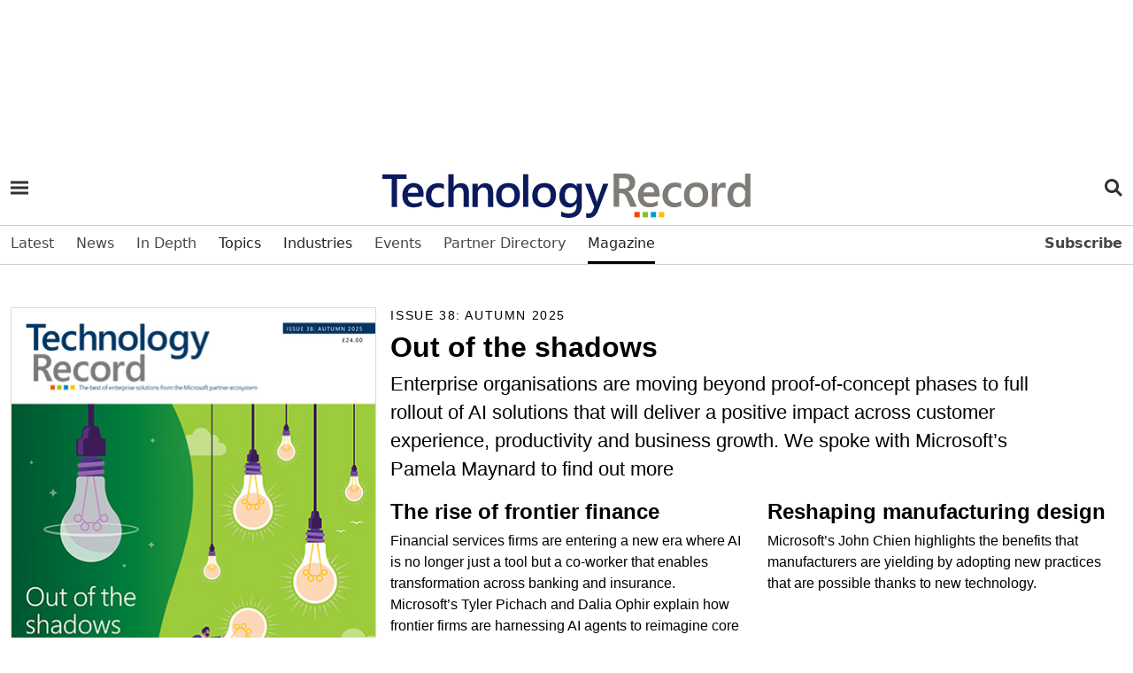

--- FILE ---
content_type: text/html; charset=utf-8
request_url: https://www.google.com/recaptcha/api2/aframe
body_size: 267
content:
<!DOCTYPE HTML><html><head><meta http-equiv="content-type" content="text/html; charset=UTF-8"></head><body><script nonce="Da7nyz5FP6XIyObj6LGXsw">/** Anti-fraud and anti-abuse applications only. See google.com/recaptcha */ try{var clients={'sodar':'https://pagead2.googlesyndication.com/pagead/sodar?'};window.addEventListener("message",function(a){try{if(a.source===window.parent){var b=JSON.parse(a.data);var c=clients[b['id']];if(c){var d=document.createElement('img');d.src=c+b['params']+'&rc='+(localStorage.getItem("rc::a")?sessionStorage.getItem("rc::b"):"");window.document.body.appendChild(d);sessionStorage.setItem("rc::e",parseInt(sessionStorage.getItem("rc::e")||0)+1);localStorage.setItem("rc::h",'1762958658629');}}}catch(b){}});window.parent.postMessage("_grecaptcha_ready", "*");}catch(b){}</script></body></html>

--- FILE ---
content_type: text/css
request_url: https://www.technologyrecord.com/DesktopModules/EasyDNNnews/Templates/_default/Advantage/Advantage.css?cdv=201
body_size: 12773
content:
@charset "UTF-8";@font-face{font-family:"Material Icons";font-style:normal;font-weight:400;src:url(https://fonts.gstatic.com/s/materialicons/v67/flUhRq6tzZclQEJ-Vdg-IuiaDsNc.woff2) format("woff2")}@font-face{font-family:Roboto;font-style:normal;font-weight:300;src:local("Roboto Light"),local("Roboto-Light"),url(https://fonts.gstatic.com/s/roboto/v20/KFOlCnqEu92Fr1MmSU5fCRc4EsA.woff2) format("woff2");unicode-range:U+0460-052F,U+1C80-1C88,U+20B4,U+2DE0-2DFF,U+A640-A69F,U+FE2E-FE2F}@font-face{font-family:Roboto;font-style:normal;font-weight:300;src:local("Roboto Light"),local("Roboto-Light"),url(https://fonts.gstatic.com/s/roboto/v20/KFOlCnqEu92Fr1MmSU5fABc4EsA.woff2) format("woff2");unicode-range:U+0400-045F,U+0490-0491,U+04B0-04B1,U+2116}@font-face{font-family:Roboto;font-style:normal;font-weight:300;src:local("Roboto Light"),local("Roboto-Light"),url(https://fonts.gstatic.com/s/roboto/v20/KFOlCnqEu92Fr1MmSU5fCBc4EsA.woff2) format("woff2");unicode-range:U+1F00-1FFF}@font-face{font-family:Roboto;font-style:normal;font-weight:300;src:local("Roboto Light"),local("Roboto-Light"),url(https://fonts.gstatic.com/s/roboto/v20/KFOlCnqEu92Fr1MmSU5fBxc4EsA.woff2) format("woff2");unicode-range:U+0370-03FF}@font-face{font-family:Roboto;font-style:normal;font-weight:300;src:local("Roboto Light"),local("Roboto-Light"),url(https://fonts.gstatic.com/s/roboto/v20/KFOlCnqEu92Fr1MmSU5fCxc4EsA.woff2) format("woff2");unicode-range:U+0102-0103,U+0110-0111,U+0128-0129,U+0168-0169,U+01A0-01A1,U+01AF-01B0,U+1EA0-1EF9,U+20AB}@font-face{font-family:Roboto;font-style:normal;font-weight:300;src:local("Roboto Light"),local("Roboto-Light"),url(https://fonts.gstatic.com/s/roboto/v20/KFOlCnqEu92Fr1MmSU5fChc4EsA.woff2) format("woff2");unicode-range:U+0100-024F,U+0259,U+1E00-1EFF,U+2020,U+20A0-20AB,U+20AD-20CF,U+2113,U+2C60-2C7F,U+A720-A7FF}@font-face{font-family:Roboto;font-style:normal;font-weight:300;src:local("Roboto Light"),local("Roboto-Light"),url(https://fonts.gstatic.com/s/roboto/v20/KFOlCnqEu92Fr1MmSU5fBBc4.woff2) format("woff2");unicode-range:U+0000-00FF,U+0131,U+0152-0153,U+02BB-02BC,U+02C6,U+02DA,U+02DC,U+2000-206F,U+2074,U+20AC,U+2122,U+2191,U+2193,U+2212,U+2215,U+FEFF,U+FFFD}@font-face{font-family:Roboto;font-style:normal;font-weight:400;src:local("Roboto"),local("Roboto-Regular"),url(https://fonts.gstatic.com/s/roboto/v20/KFOmCnqEu92Fr1Mu72xKOzY.woff2) format("woff2");unicode-range:U+0460-052F,U+1C80-1C88,U+20B4,U+2DE0-2DFF,U+A640-A69F,U+FE2E-FE2F}@font-face{font-family:Roboto;font-style:normal;font-weight:400;src:local("Roboto"),local("Roboto-Regular"),url(https://fonts.gstatic.com/s/roboto/v20/KFOmCnqEu92Fr1Mu5mxKOzY.woff2) format("woff2");unicode-range:U+0400-045F,U+0490-0491,U+04B0-04B1,U+2116}@font-face{font-family:Roboto;font-style:normal;font-weight:400;src:local("Roboto"),local("Roboto-Regular"),url(https://fonts.gstatic.com/s/roboto/v20/KFOmCnqEu92Fr1Mu7mxKOzY.woff2) format("woff2");unicode-range:U+1F00-1FFF}@font-face{font-family:Roboto;font-style:normal;font-weight:400;src:local("Roboto"),local("Roboto-Regular"),url(https://fonts.gstatic.com/s/roboto/v20/KFOmCnqEu92Fr1Mu4WxKOzY.woff2) format("woff2");unicode-range:U+0370-03FF}@font-face{font-family:Roboto;font-style:normal;font-weight:400;src:local("Roboto"),local("Roboto-Regular"),url(https://fonts.gstatic.com/s/roboto/v20/KFOmCnqEu92Fr1Mu7WxKOzY.woff2) format("woff2");unicode-range:U+0102-0103,U+0110-0111,U+0128-0129,U+0168-0169,U+01A0-01A1,U+01AF-01B0,U+1EA0-1EF9,U+20AB}@font-face{font-family:Roboto;font-style:normal;font-weight:400;src:local("Roboto"),local("Roboto-Regular"),url(https://fonts.gstatic.com/s/roboto/v20/KFOmCnqEu92Fr1Mu7GxKOzY.woff2) format("woff2");unicode-range:U+0100-024F,U+0259,U+1E00-1EFF,U+2020,U+20A0-20AB,U+20AD-20CF,U+2113,U+2C60-2C7F,U+A720-A7FF}@font-face{font-family:Roboto;font-style:normal;font-weight:400;src:local("Roboto"),local("Roboto-Regular"),url(https://fonts.gstatic.com/s/roboto/v20/KFOmCnqEu92Fr1Mu4mxK.woff2) format("woff2");unicode-range:U+0000-00FF,U+0131,U+0152-0153,U+02BB-02BC,U+02C6,U+02DA,U+02DC,U+2000-206F,U+2074,U+20AC,U+2122,U+2191,U+2193,U+2212,U+2215,U+FEFF,U+FFFD}@font-face{font-family:Roboto;font-style:normal;font-weight:500;src:local("Roboto Medium"),local("Roboto-Medium"),url(https://fonts.gstatic.com/s/roboto/v20/KFOlCnqEu92Fr1MmEU9fCRc4EsA.woff2) format("woff2");unicode-range:U+0460-052F,U+1C80-1C88,U+20B4,U+2DE0-2DFF,U+A640-A69F,U+FE2E-FE2F}@font-face{font-family:Roboto;font-style:normal;font-weight:500;src:local("Roboto Medium"),local("Roboto-Medium"),url(https://fonts.gstatic.com/s/roboto/v20/KFOlCnqEu92Fr1MmEU9fABc4EsA.woff2) format("woff2");unicode-range:U+0400-045F,U+0490-0491,U+04B0-04B1,U+2116}@font-face{font-family:Roboto;font-style:normal;font-weight:500;src:local("Roboto Medium"),local("Roboto-Medium"),url(https://fonts.gstatic.com/s/roboto/v20/KFOlCnqEu92Fr1MmEU9fCBc4EsA.woff2) format("woff2");unicode-range:U+1F00-1FFF}@font-face{font-family:Roboto;font-style:normal;font-weight:500;src:local("Roboto Medium"),local("Roboto-Medium"),url(https://fonts.gstatic.com/s/roboto/v20/KFOlCnqEu92Fr1MmEU9fBxc4EsA.woff2) format("woff2");unicode-range:U+0370-03FF}@font-face{font-family:Roboto;font-style:normal;font-weight:500;src:local("Roboto Medium"),local("Roboto-Medium"),url(https://fonts.gstatic.com/s/roboto/v20/KFOlCnqEu92Fr1MmEU9fCxc4EsA.woff2) format("woff2");unicode-range:U+0102-0103,U+0110-0111,U+0128-0129,U+0168-0169,U+01A0-01A1,U+01AF-01B0,U+1EA0-1EF9,U+20AB}@font-face{font-family:Roboto;font-style:normal;font-weight:500;src:local("Roboto Medium"),local("Roboto-Medium"),url(https://fonts.gstatic.com/s/roboto/v20/KFOlCnqEu92Fr1MmEU9fChc4EsA.woff2) format("woff2");unicode-range:U+0100-024F,U+0259,U+1E00-1EFF,U+2020,U+20A0-20AB,U+20AD-20CF,U+2113,U+2C60-2C7F,U+A720-A7FF}@font-face{font-family:Roboto;font-style:normal;font-weight:500;src:local("Roboto Medium"),local("Roboto-Medium"),url(https://fonts.gstatic.com/s/roboto/v20/KFOlCnqEu92Fr1MmEU9fBBc4.woff2) format("woff2");unicode-range:U+0000-00FF,U+0131,U+0152-0153,U+02BB-02BC,U+02C6,U+02DA,U+02DC,U+2000-206F,U+2074,U+20AC,U+2122,U+2191,U+2193,U+2212,U+2215,U+FEFF,U+FFFD}@font-face{font-family:Roboto;font-style:normal;font-weight:700;src:local("Roboto Bold"),local("Roboto-Bold"),url(https://fonts.gstatic.com/s/roboto/v20/KFOlCnqEu92Fr1MmWUlfCRc4EsA.woff2) format("woff2");unicode-range:U+0460-052F,U+1C80-1C88,U+20B4,U+2DE0-2DFF,U+A640-A69F,U+FE2E-FE2F}@font-face{font-family:Roboto;font-style:normal;font-weight:700;src:local("Roboto Bold"),local("Roboto-Bold"),url(https://fonts.gstatic.com/s/roboto/v20/KFOlCnqEu92Fr1MmWUlfABc4EsA.woff2) format("woff2");unicode-range:U+0400-045F,U+0490-0491,U+04B0-04B1,U+2116}@font-face{font-family:Roboto;font-style:normal;font-weight:700;src:local("Roboto Bold"),local("Roboto-Bold"),url(https://fonts.gstatic.com/s/roboto/v20/KFOlCnqEu92Fr1MmWUlfCBc4EsA.woff2) format("woff2");unicode-range:U+1F00-1FFF}@font-face{font-family:Roboto;font-style:normal;font-weight:700;src:local("Roboto Bold"),local("Roboto-Bold"),url(https://fonts.gstatic.com/s/roboto/v20/KFOlCnqEu92Fr1MmWUlfBxc4EsA.woff2) format("woff2");unicode-range:U+0370-03FF}@font-face{font-family:Roboto;font-style:normal;font-weight:700;src:local("Roboto Bold"),local("Roboto-Bold"),url(https://fonts.gstatic.com/s/roboto/v20/KFOlCnqEu92Fr1MmWUlfCxc4EsA.woff2) format("woff2");unicode-range:U+0102-0103,U+0110-0111,U+0128-0129,U+0168-0169,U+01A0-01A1,U+01AF-01B0,U+1EA0-1EF9,U+20AB}@font-face{font-family:Roboto;font-style:normal;font-weight:700;src:local("Roboto Bold"),local("Roboto-Bold"),url(https://fonts.gstatic.com/s/roboto/v20/KFOlCnqEu92Fr1MmWUlfChc4EsA.woff2) format("woff2");unicode-range:U+0100-024F,U+0259,U+1E00-1EFF,U+2020,U+20A0-20AB,U+20AD-20CF,U+2113,U+2C60-2C7F,U+A720-A7FF}@font-face{font-family:Roboto;font-style:normal;font-weight:700;src:local("Roboto Bold"),local("Roboto-Bold"),url(https://fonts.gstatic.com/s/roboto/v20/KFOlCnqEu92Fr1MmWUlfBBc4.woff2) format("woff2");unicode-range:U+0000-00FF,U+0131,U+0152-0153,U+02BB-02BC,U+02C6,U+02DA,U+02DC,U+2000-206F,U+2074,U+20AC,U+2122,U+2191,U+2193,U+2212,U+2215,U+FEFF,U+FFFD}@font-face{font-family:"Roboto Slab";font-style:normal;font-weight:400;src:url(https://fonts.gstatic.com/s/robotoslab/v12/BngbUXZYTXPIvIBgJJSb6s3BzlRRfKOFbvjojISmYmRjRdE.woff2) format("woff2");unicode-range:U+0460-052F,U+1C80-1C88,U+20B4,U+2DE0-2DFF,U+A640-A69F,U+FE2E-FE2F}@font-face{font-family:"Roboto Slab";font-style:normal;font-weight:400;src:url(https://fonts.gstatic.com/s/robotoslab/v12/BngbUXZYTXPIvIBgJJSb6s3BzlRRfKOFbvjojISma2RjRdE.woff2) format("woff2");unicode-range:U+0400-045F,U+0490-0491,U+04B0-04B1,U+2116}@font-face{font-family:"Roboto Slab";font-style:normal;font-weight:400;src:url(https://fonts.gstatic.com/s/robotoslab/v12/BngbUXZYTXPIvIBgJJSb6s3BzlRRfKOFbvjojISmY2RjRdE.woff2) format("woff2");unicode-range:U+1F00-1FFF}@font-face{font-family:"Roboto Slab";font-style:normal;font-weight:400;src:url(https://fonts.gstatic.com/s/robotoslab/v12/BngbUXZYTXPIvIBgJJSb6s3BzlRRfKOFbvjojISmbGRjRdE.woff2) format("woff2");unicode-range:U+0370-03FF}@font-face{font-family:"Roboto Slab";font-style:normal;font-weight:400;src:url(https://fonts.gstatic.com/s/robotoslab/v12/BngbUXZYTXPIvIBgJJSb6s3BzlRRfKOFbvjojISmYGRjRdE.woff2) format("woff2");unicode-range:U+0102-0103,U+0110-0111,U+0128-0129,U+0168-0169,U+01A0-01A1,U+01AF-01B0,U+1EA0-1EF9,U+20AB}@font-face{font-family:"Roboto Slab";font-style:normal;font-weight:400;src:url(https://fonts.gstatic.com/s/robotoslab/v12/BngbUXZYTXPIvIBgJJSb6s3BzlRRfKOFbvjojISmYWRjRdE.woff2) format("woff2");unicode-range:U+0100-024F,U+0259,U+1E00-1EFF,U+2020,U+20A0-20AB,U+20AD-20CF,U+2113,U+2C60-2C7F,U+A720-A7FF}@font-face{font-family:"Roboto Slab";font-style:normal;font-weight:400;src:url(https://fonts.gstatic.com/s/robotoslab/v12/BngbUXZYTXPIvIBgJJSb6s3BzlRRfKOFbvjojISmb2Rj.woff2) format("woff2");unicode-range:U+0000-00FF,U+0131,U+0152-0153,U+02BB-02BC,U+02C6,U+02DA,U+02DC,U+2000-206F,U+2074,U+20AC,U+2122,U+2191,U+2193,U+2212,U+2215,U+FEFF,U+FFFD}@font-face{font-family:"Roboto Slab";font-style:normal;font-weight:700;src:url(https://fonts.gstatic.com/s/robotoslab/v12/BngbUXZYTXPIvIBgJJSb6s3BzlRRfKOFbvjoa4OmYmRjRdE.woff2) format("woff2");unicode-range:U+0460-052F,U+1C80-1C88,U+20B4,U+2DE0-2DFF,U+A640-A69F,U+FE2E-FE2F}@font-face{font-family:"Roboto Slab";font-style:normal;font-weight:700;src:url(https://fonts.gstatic.com/s/robotoslab/v12/BngbUXZYTXPIvIBgJJSb6s3BzlRRfKOFbvjoa4Oma2RjRdE.woff2) format("woff2");unicode-range:U+0400-045F,U+0490-0491,U+04B0-04B1,U+2116}@font-face{font-family:"Roboto Slab";font-style:normal;font-weight:700;src:url(https://fonts.gstatic.com/s/robotoslab/v12/BngbUXZYTXPIvIBgJJSb6s3BzlRRfKOFbvjoa4OmY2RjRdE.woff2) format("woff2");unicode-range:U+1F00-1FFF}@font-face{font-family:"Roboto Slab";font-style:normal;font-weight:700;src:url(https://fonts.gstatic.com/s/robotoslab/v12/BngbUXZYTXPIvIBgJJSb6s3BzlRRfKOFbvjoa4OmbGRjRdE.woff2) format("woff2");unicode-range:U+0370-03FF}@font-face{font-family:"Roboto Slab";font-style:normal;font-weight:700;src:url(https://fonts.gstatic.com/s/robotoslab/v12/BngbUXZYTXPIvIBgJJSb6s3BzlRRfKOFbvjoa4OmYGRjRdE.woff2) format("woff2");unicode-range:U+0102-0103,U+0110-0111,U+0128-0129,U+0168-0169,U+01A0-01A1,U+01AF-01B0,U+1EA0-1EF9,U+20AB}@font-face{font-family:"Roboto Slab";font-style:normal;font-weight:700;src:url(https://fonts.gstatic.com/s/robotoslab/v12/BngbUXZYTXPIvIBgJJSb6s3BzlRRfKOFbvjoa4OmYWRjRdE.woff2) format("woff2");unicode-range:U+0100-024F,U+0259,U+1E00-1EFF,U+2020,U+20A0-20AB,U+20AD-20CF,U+2113,U+2C60-2C7F,U+A720-A7FF}@font-face{font-family:"Roboto Slab";font-style:normal;font-weight:700;src:url(https://fonts.gstatic.com/s/robotoslab/v12/BngbUXZYTXPIvIBgJJSb6s3BzlRRfKOFbvjoa4Omb2Rj.woff2) format("woff2");unicode-range:U+0000-00FF,U+0131,U+0152-0153,U+02BB-02BC,U+02C6,U+02DA,U+02DC,U+2000-206F,U+2074,U+20AC,U+2122,U+2191,U+2193,U+2212,U+2215,U+FEFF,U+FFFD}@font-face{font-family:"Material Icons";font-style:normal;font-weight:400;src:url(https://fonts.gstatic.com/s/materialicons/v67/flUhRq6tzZclQEJ-Vdg-IuiaDsNa.woff) format("woff")}@font-face{font-family:Roboto;font-style:normal;font-weight:300;src:local("Roboto Light"),local("Roboto-Light"),url(https://fonts.gstatic.com/s/roboto/v20/KFOlCnqEu92Fr1MmSU5vAA.woff) format("woff")}@font-face{font-family:Roboto;font-style:normal;font-weight:400;src:local("Roboto"),local("Roboto-Regular"),url(https://fonts.gstatic.com/s/roboto/v20/KFOmCnqEu92Fr1Me5g.woff) format("woff")}@font-face{font-family:Roboto;font-style:normal;font-weight:500;src:local("Roboto Medium"),local("Roboto-Medium"),url(https://fonts.gstatic.com/s/roboto/v20/KFOlCnqEu92Fr1MmEU9vAA.woff) format("woff")}@font-face{font-family:Roboto;font-style:normal;font-weight:700;src:local("Roboto Bold"),local("Roboto-Bold"),url(https://fonts.gstatic.com/s/roboto/v20/KFOlCnqEu92Fr1MmWUlvAA.woff) format("woff")}@font-face{font-family:"Roboto Slab";font-style:normal;font-weight:400;src:url(https://fonts.gstatic.com/s/robotoslab/v12/BngbUXZYTXPIvIBgJJSb6s3BzlRRfKOFbvjojISWaw.woff) format("woff")}@font-face{font-family:"Roboto Slab";font-style:normal;font-weight:700;src:url(https://fonts.gstatic.com/s/robotoslab/v12/BngbUXZYTXPIvIBgJJSb6s3BzlRRfKOFbvjoa4OWaw.woff) format("woff")}.eds_news_Advantage .card{font-size:.875rem}.eds_news_Advantage .display-1{font-size:7rem;font-weight:300;line-height:1.2}.eds_news_Advantage .display-2{font-size:3.5rem;font-weight:300;line-height:1.2}.eds_news_Advantage .display-3{font-size:2.8125rem;font-weight:300;line-height:1.2}.eds_news_Advantage .display-4{font-size:2.125rem;font-weight:300;line-height:1.2}.eds_news_Advantage hr{margin-top:1rem;margin-bottom:1rem;border:0;border-top:1px solid rgba(0,0,0,.1)}.eds_news_Advantage .small,.eds_news_Advantage small{font-size:80%;font-weight:400}.eds_news_Advantage .list-inline{padding-left:0;list-style:none}.eds_news_Advantage .list-inline-item{display:inline-block}.eds_news_Advantage .list-inline-item:not(:last-child){margin-right:.5rem}.container{width:100%;padding-right:15px;padding-left:15px;margin-right:auto;margin-left:auto}@media (min-width:576px){.container{max-width:540px}}@media (min-width:768px){.container{max-width:720px}}@media (min-width:992px){.container{max-width:960px}}@media (min-width:1200px){.container{max-width:1140px}}.eds_news_Advantage .container-fluid{width:100%;padding-right:15px;padding-left:15px;margin-right:auto;margin-left:auto}.eds_news_Advantage .row{display:flex;flex-wrap:wrap;margin-right:-15px;margin-left:-15px}.eds_news_Advantage .col,.eds_news_Advantage .col-1,.eds_news_Advantage .col-10,.eds_news_Advantage .col-11,.eds_news_Advantage .col-12,.eds_news_Advantage .col-2,.eds_news_Advantage .col-3,.eds_news_Advantage .col-4,.eds_news_Advantage .col-5,.eds_news_Advantage .col-6,.eds_news_Advantage .col-7,.eds_news_Advantage .col-8,.eds_news_Advantage .col-9,.eds_news_Advantage .col-auto,.eds_news_Advantage .col-lg,.eds_news_Advantage .col-lg-1,.eds_news_Advantage .col-lg-10,.eds_news_Advantage .col-lg-11,.eds_news_Advantage .col-lg-12,.eds_news_Advantage .col-lg-2,.eds_news_Advantage .col-lg-3,.eds_news_Advantage .col-lg-4,.eds_news_Advantage .col-lg-5,.eds_news_Advantage .col-lg-6,.eds_news_Advantage .col-lg-7,.eds_news_Advantage .col-lg-8,.eds_news_Advantage .col-lg-9,.eds_news_Advantage .col-lg-auto,.eds_news_Advantage .col-md,.eds_news_Advantage .col-md-1,.eds_news_Advantage .col-md-10,.eds_news_Advantage .col-md-11,.eds_news_Advantage .col-md-12,.eds_news_Advantage .col-md-2,.eds_news_Advantage .col-md-3,.eds_news_Advantage .col-md-4,.eds_news_Advantage .col-md-5,.eds_news_Advantage .col-md-6,.eds_news_Advantage .col-md-7,.eds_news_Advantage .col-md-8,.eds_news_Advantage .col-md-9,.eds_news_Advantage .col-md-auto,.eds_news_Advantage .col-sm,.eds_news_Advantage .col-sm-1,.eds_news_Advantage .col-sm-10,.eds_news_Advantage .col-sm-11,.eds_news_Advantage .col-sm-12,.eds_news_Advantage .col-sm-2,.eds_news_Advantage .col-sm-3,.eds_news_Advantage .col-sm-4,.eds_news_Advantage .col-sm-5,.eds_news_Advantage .col-sm-6,.eds_news_Advantage .col-sm-7,.eds_news_Advantage .col-sm-8,.eds_news_Advantage .col-sm-9,.eds_news_Advantage .col-sm-auto,.eds_news_Advantage .col-xl,.eds_news_Advantage .col-xl-1,.eds_news_Advantage .col-xl-10,.eds_news_Advantage .col-xl-11,.eds_news_Advantage .col-xl-12,.eds_news_Advantage .col-xl-2,.eds_news_Advantage .col-xl-3,.eds_news_Advantage .col-xl-4,.eds_news_Advantage .col-xl-5,.eds_news_Advantage .col-xl-6,.eds_news_Advantage .col-xl-7,.eds_news_Advantage .col-xl-8,.eds_news_Advantage .col-xl-9,.eds_news_Advantage .col-xl-auto{position:relative;width:100%;min-height:1px;padding-right:15px;padding-left:15px}.eds_news_Advantage .col{flex-basis:0;flex-grow:1;max-width:100%}.eds_news_Advantage .col-auto{flex:0 0 auto;width:auto;max-width:none}.eds_news_Advantage .col-1{flex:0 0 8.33333%;max-width:8.33333%}.eds_news_Advantage .col-2{flex:0 0 16.66667%;max-width:16.66667%}.eds_news_Advantage .col-3{flex:0 0 25%;max-width:25%}.eds_news_Advantage .col-4{flex:0 0 33.33333%;max-width:33.33333%}.eds_news_Advantage .col-5{flex:0 0 41.66667%;max-width:41.66667%}.eds_news_Advantage .col-6{flex:0 0 50%;max-width:50%}.eds_news_Advantage .col-7{flex:0 0 58.33333%;max-width:58.33333%}.eds_news_Advantage .col-8{flex:0 0 66.66667%;max-width:66.66667%}.eds_news_Advantage .col-9{flex:0 0 75%;max-width:75%}.eds_news_Advantage .col-10{flex:0 0 83.33333%;max-width:83.33333%}.eds_news_Advantage .col-11{flex:0 0 91.66667%;max-width:91.66667%}.eds_news_Advantage .col-12{flex:0 0 100%;max-width:100%}.eds_news_Advantage .offset-1{margin-left:8.33333%}.eds_news_Advantage .offset-2{margin-left:16.66667%}.eds_news_Advantage .offset-3{margin-left:25%}.eds_news_Advantage .offset-4{margin-left:33.33333%}.eds_news_Advantage .offset-5{margin-left:41.66667%}.eds_news_Advantage .offset-6{margin-left:50%}.eds_news_Advantage .offset-7{margin-left:58.33333%}.eds_news_Advantage .offset-8{margin-left:66.66667%}.eds_news_Advantage .offset-9{margin-left:75%}.eds_news_Advantage .offset-10{margin-left:83.33333%}.eds_news_Advantage .offset-11{margin-left:91.66667%}@media (min-width:576px){.eds_news_Advantage .col-sm{flex-basis:0;flex-grow:1;max-width:100%}.eds_news_Advantage .col-sm-auto{flex:0 0 auto;width:auto;max-width:none}.eds_news_Advantage .col-sm-1{flex:0 0 8.33333%;max-width:8.33333%}.eds_news_Advantage .col-sm-2{flex:0 0 16.66667%;max-width:16.66667%}.eds_news_Advantage .col-sm-3{flex:0 0 25%;max-width:25%}.eds_news_Advantage .col-sm-4{flex:0 0 33.33333%;max-width:33.33333%}.eds_news_Advantage .col-sm-5{flex:0 0 41.66667%;max-width:41.66667%}.eds_news_Advantage .col-sm-6{flex:0 0 50%;max-width:50%}.eds_news_Advantage .col-sm-7{flex:0 0 58.33333%;max-width:58.33333%}.eds_news_Advantage .col-sm-8{flex:0 0 66.66667%;max-width:66.66667%}.eds_news_Advantage .col-sm-9{flex:0 0 75%;max-width:75%}.eds_news_Advantage .col-sm-10{flex:0 0 83.33333%;max-width:83.33333%}.eds_news_Advantage .col-sm-11{flex:0 0 91.66667%;max-width:91.66667%}.eds_news_Advantage .col-sm-12{flex:0 0 100%;max-width:100%}.eds_news_Advantage .offset-sm-0{margin-left:0}.eds_news_Advantage .offset-sm-1{margin-left:8.33333%}.eds_news_Advantage .offset-sm-2{margin-left:16.66667%}.eds_news_Advantage .offset-sm-3{margin-left:25%}.eds_news_Advantage .offset-sm-4{margin-left:33.33333%}.eds_news_Advantage .offset-sm-5{margin-left:41.66667%}.eds_news_Advantage .offset-sm-6{margin-left:50%}.eds_news_Advantage .offset-sm-7{margin-left:58.33333%}.eds_news_Advantage .offset-sm-8{margin-left:66.66667%}.eds_news_Advantage .offset-sm-9{margin-left:75%}.eds_news_Advantage .offset-sm-10{margin-left:83.33333%}.eds_news_Advantage .offset-sm-11{margin-left:91.66667%}}@media (min-width:768px){.eds_news_Advantage .col-md{flex-basis:0;flex-grow:1;max-width:100%}.eds_news_Advantage .col-md-auto{flex:0 0 auto;width:auto;max-width:none}.eds_news_Advantage .col-md-1{flex:0 0 8.33333%;max-width:8.33333%}.eds_news_Advantage .col-md-2{flex:0 0 16.66667%;max-width:16.66667%}.eds_news_Advantage .col-md-3{flex:0 0 25%;max-width:25%}.eds_news_Advantage .col-md-4{flex:0 0 33.33333%;max-width:33.33333%}.eds_news_Advantage .col-md-5{flex:0 0 41.66667%;max-width:41.66667%}.eds_news_Advantage .col-md-6{flex:0 0 50%;max-width:50%}.eds_news_Advantage .col-md-7{flex:0 0 58.33333%;max-width:58.33333%}.eds_news_Advantage .col-md-8{flex:0 0 66.66667%;max-width:66.66667%}.eds_news_Advantage .col-md-9{flex:0 0 75%;max-width:75%}.eds_news_Advantage .col-md-10{flex:0 0 83.33333%;max-width:83.33333%}.eds_news_Advantage .col-md-11{flex:0 0 91.66667%;max-width:91.66667%}.eds_news_Advantage .col-md-12{flex:0 0 100%;max-width:100%}.eds_news_Advantage .offset-md-0{margin-left:0}.eds_news_Advantage .offset-md-1{margin-left:8.33333%}.eds_news_Advantage .offset-md-2{margin-left:16.66667%}.eds_news_Advantage .offset-md-3{margin-left:25%}.eds_news_Advantage .offset-md-4{margin-left:33.33333%}.eds_news_Advantage .offset-md-5{margin-left:41.66667%}.eds_news_Advantage .offset-md-6{margin-left:50%}.eds_news_Advantage .offset-md-7{margin-left:58.33333%}.eds_news_Advantage .offset-md-8{margin-left:66.66667%}.eds_news_Advantage .offset-md-9{margin-left:75%}.eds_news_Advantage .offset-md-10{margin-left:83.33333%}.eds_news_Advantage .offset-md-11{margin-left:91.66667%}}@media (min-width:992px){.eds_news_Advantage .col-lg{flex-basis:0;flex-grow:1;max-width:100%}.eds_news_Advantage .col-lg-auto{flex:0 0 auto;width:auto;max-width:none}.eds_news_Advantage .col-lg-1{flex:0 0 8.33333%;max-width:8.33333%}.eds_news_Advantage .col-lg-2{flex:0 0 16.66667%;max-width:16.66667%}.eds_news_Advantage .col-lg-3{flex:0 0 25%;max-width:25%}.eds_news_Advantage .col-lg-4{flex:0 0 33.33333%;max-width:33.33333%}.eds_news_Advantage .col-lg-5{flex:0 0 41.66667%;max-width:41.66667%}.eds_news_Advantage .col-lg-6{flex:0 0 50%;max-width:50%}.eds_news_Advantage .col-lg-7{flex:0 0 58.33333%;max-width:58.33333%}.eds_news_Advantage .col-lg-8{flex:0 0 66.66667%;max-width:66.66667%}.eds_news_Advantage .col-lg-9{flex:0 0 75%;max-width:75%}.eds_news_Advantage .col-lg-10{flex:0 0 83.33333%;max-width:83.33333%}.eds_news_Advantage .col-lg-11{flex:0 0 91.66667%;max-width:91.66667%}.eds_news_Advantage .col-lg-12{flex:0 0 100%;max-width:100%}.eds_news_Advantage .offset-lg-0{margin-left:0}.eds_news_Advantage .offset-lg-1{margin-left:8.33333%}.eds_news_Advantage .offset-lg-2{margin-left:16.66667%}.eds_news_Advantage .offset-lg-3{margin-left:25%}.eds_news_Advantage .offset-lg-4{margin-left:33.33333%}.eds_news_Advantage .offset-lg-5{margin-left:41.66667%}.eds_news_Advantage .offset-lg-6{margin-left:50%}.eds_news_Advantage .offset-lg-7{margin-left:58.33333%}.eds_news_Advantage .offset-lg-8{margin-left:66.66667%}.eds_news_Advantage .offset-lg-9{margin-left:75%}.eds_news_Advantage .offset-lg-10{margin-left:83.33333%}.eds_news_Advantage .offset-lg-11{margin-left:91.66667%}}@media (min-width:1200px){.eds_news_Advantage .col-xl{flex-basis:0;flex-grow:1;max-width:100%}.eds_news_Advantage .col-xl-auto{flex:0 0 auto;width:auto;max-width:none}.eds_news_Advantage .col-xl-1{flex:0 0 8.33333%;max-width:8.33333%}.eds_news_Advantage .col-xl-2{flex:0 0 16.66667%;max-width:16.66667%}.eds_news_Advantage .col-xl-3{flex:0 0 25%;max-width:25%}.eds_news_Advantage .col-xl-4{flex:0 0 33.33333%;max-width:33.33333%}.eds_news_Advantage .col-xl-5{flex:0 0 41.66667%;max-width:41.66667%}.eds_news_Advantage .col-xl-6{flex:0 0 50%;max-width:50%}.eds_news_Advantage .col-xl-7{flex:0 0 58.33333%;max-width:58.33333%}.eds_news_Advantage .col-xl-8{flex:0 0 66.66667%;max-width:66.66667%}.eds_news_Advantage .col-xl-9{flex:0 0 75%;max-width:75%}.eds_news_Advantage .col-xl-10{flex:0 0 83.33333%;max-width:83.33333%}.eds_news_Advantage .col-xl-11{flex:0 0 91.66667%;max-width:91.66667%}.eds_news_Advantage .col-xl-12{flex:0 0 100%;max-width:100%}.eds_news_Advantage .offset-xl-0{margin-left:0}.eds_news_Advantage .offset-xl-1{margin-left:8.33333%}.eds_news_Advantage .offset-xl-2{margin-left:16.66667%}.eds_news_Advantage .offset-xl-3{margin-left:25%}.eds_news_Advantage .offset-xl-4{margin-left:33.33333%}.eds_news_Advantage .offset-xl-5{margin-left:41.66667%}.eds_news_Advantage .offset-xl-6{margin-left:50%}.eds_news_Advantage .offset-xl-7{margin-left:58.33333%}.eds_news_Advantage .offset-xl-8{margin-left:66.66667%}.eds_news_Advantage .offset-xl-9{margin-left:75%}.eds_news_Advantage .offset-xl-10{margin-left:83.33333%}.eds_news_Advantage .offset-xl-11{margin-left:91.66667%}}.eds_news_Advantage .col-form-label{padding-top:calc(.4375rem + 1px);padding-bottom:calc(.4375rem + 1px);margin-bottom:0;font-size:inherit;line-height:1.5}.eds_news_Advantage .col-form-label-lg{padding-top:calc(.5625rem + 1px);padding-bottom:calc(.5625rem + 1px);font-size:1.25rem;line-height:1.5}.eds_news_Advantage .col-form-label-sm{padding-top:calc(.25rem + 1px);padding-bottom:calc(.25rem + 1px);font-size:.875rem;line-height:1.5}.eds_news_Advantage .form-group{margin-bottom:1rem}.eds_news_Advantage .form-text{display:block;margin-top:.25rem}.eds_news_Advantage .form-row{display:flex;flex-wrap:wrap;margin-right:-5px;margin-left:-5px}.eds_news_Advantage .form-row>.col,.eds_news_Advantage .form-row>[class*=col-]{padding-right:5px;padding-left:5px}.eds_news_Advantage .form-inline{display:flex;flex-flow:row wrap;align-items:center}@media (min-width:576px){.eds_news_Advantage .form-inline label{display:flex;align-items:center;justify-content:center;margin-bottom:0}.eds_news_Advantage .form-inline .form-group{display:flex;flex:0 0 auto;flex-flow:row wrap;align-items:center;margin-bottom:0}.eds_news_Advantage .form-inline .input-group{width:auto}}.eds_news_Advantage .card{position:relative;display:flex;flex-direction:column;min-width:0;word-wrap:break-word;background-color:#fff;background-clip:border-box;border:1px solid rgba(0,0,0,.12);border-radius:0}.eds_news_Advantage .card>hr{margin-right:0;margin-left:0}.eds_news_Advantage .card>.list-group:first-child .list-group-item:first-child{border-top-left-radius:.25rem;border-top-right-radius:.25rem}.eds_news_Advantage .card>.list-group:last-child .list-group-item:last-child{border-bottom-right-radius:.25rem;border-bottom-left-radius:.25rem}.eds_news_Advantage .card-body{flex:1 1 auto;padding:0}.eds_news_Advantage .card-title{margin-bottom:0}.eds_news_Advantage .card-subtitle{margin-top:-.375rem;margin-bottom:0}.eds_news_Advantage .card-text:last-child{margin-bottom:0}.eds_news_Advantage .card-link:hover{text-decoration:none}.eds_news_Advantage .card-link+.card-link{margin-left:1.25rem}.eds_news_Advantage .card-header{padding:.75rem 1.25rem;margin-bottom:0;background-color:#fff;border-bottom:1px solid rgba(0,0,0,.12)}.eds_news_Advantage .card-header:first-child{border-radius:calc(.25rem - 1px) calc(.25rem - 1px) 0 0}.eds_news_Advantage .card-header+.list-group .list-group-item:first-child{border-top:0}.eds_news_Advantage .card-footer{padding:.75rem 1.25rem;background-color:#fff;border-top:1px solid rgba(0,0,0,.12)}.eds_news_Advantage .card-footer:last-child{border-radius:0 0 calc(.25rem - 1px) calc(.25rem - 1px)}.eds_news_Advantage .card-img-overlay{position:absolute;top:0;right:0;bottom:0;left:0;padding:1.25rem}.eds_news_Advantage .card-img{width:100%;border-radius:calc(.25rem - 1px)}.eds_news_Advantage .card-img-top{width:100%;border-top-left-radius:calc(.25rem - 1px);border-top-right-radius:calc(.25rem - 1px)}.eds_news_Advantage .card-group{display:flex;flex-direction:column}.eds_news_Advantage .card-group>.card{margin-bottom:15px}@media (min-width:576px){.eds_news_Advantage .card-group{flex-flow:row wrap}.eds_news_Advantage .card-group>.card{flex:1 0 0%;margin-bottom:0}.eds_news_Advantage .card-group>.card+.card{margin-left:0;border-left:0}.eds_news_Advantage .card-group>.card:first-child{border-top-right-radius:0;border-bottom-right-radius:0}.eds_news_Advantage .card-group>.card:first-child .card-header,.eds_news_Advantage .card-group>.card:first-child .card-img-top{border-top-right-radius:0}.eds_news_Advantage .card-group>.card:first-child .card-footer{border-bottom-right-radius:0}.eds_news_Advantage .card-group>.card:last-child{border-top-left-radius:0;border-bottom-left-radius:0}.eds_news_Advantage .card-group>.card:last-child .card-header,.eds_news_Advantage .card-group>.card:last-child .card-img-top{border-top-left-radius:0}.eds_news_Advantage .card-group>.card:last-child .card-footer{border-bottom-left-radius:0}.eds_news_Advantage .card-group>.card:only-child{border-radius:.25rem}.eds_news_Advantage .card-group>.card:only-child .card-header,.eds_news_Advantage .card-group>.card:only-child .card-img-top{border-top-left-radius:.25rem;border-top-right-radius:.25rem}.eds_news_Advantage .card-group>.card:only-child .card-footer{border-bottom-right-radius:.25rem;border-bottom-left-radius:.25rem}.eds_news_Advantage .card-group>.card:not(:first-child):not(:last-child):not(:only-child){border-radius:0}.eds_news_Advantage .card-group>.card:not(:first-child):not(:last-child):not(:only-child) .card-footer,.eds_news_Advantage .card-group>.card:not(:first-child):not(:last-child):not(:only-child) .card-header,.eds_news_Advantage .card-group>.card:not(:first-child):not(:last-child):not(:only-child) .card-img-top{border-radius:0}}.eds_news_Advantage .media{display:flex;align-items:flex-start}.eds_news_Advantage .media-body{flex:1}.eds_news_Advantage .d-none{display:none!important}.eds_news_Advantage .d-inline{display:inline!important}.eds_news_Advantage .d-inline-block{display:inline-block!important}.eds_news_Advantage .d-block{display:block!important}.eds_news_Advantage .d-table{display:table!important}.eds_news_Advantage .d-table-row{display:table-row!important}.eds_news_Advantage .d-flex{display:flex!important}.eds_news_Advantage .d-inline-flex{display:inline-flex!important}@media (min-width:576px){.eds_news_Advantage .d-sm-none{display:none!important}.eds_news_Advantage .d-sm-inline{display:inline!important}.eds_news_Advantage .d-sm-inline-block{display:inline-block!important}.eds_news_Advantage .d-sm-block{display:block!important}.eds_news_Advantage .d-sm-table{display:table!important}.eds_news_Advantage .d-sm-table-row{display:table-row!important}.eds_news_Advantage .d-sm-flex{display:flex!important}.eds_news_Advantage .d-sm-inline-flex{display:inline-flex!important}}@media (min-width:768px){.eds_news_Advantage .d-md-none{display:none!important}.eds_news_Advantage .d-md-inline{display:inline!important}.eds_news_Advantage .d-md-inline-block{display:inline-block!important}.eds_news_Advantage .d-md-block{display:block!important}.eds_news_Advantage .d-md-table{display:table!important}.eds_news_Advantage .d-md-table-row{display:table-row!important}.eds_news_Advantage .d-md-flex{display:flex!important}.eds_news_Advantage .d-md-inline-flex{display:inline-flex!important}}@media (min-width:992px){.eds_news_Advantage .d-lg-none{display:none!important}.eds_news_Advantage .d-lg-inline{display:inline!important}.eds_news_Advantage .d-lg-inline-block{display:inline-block!important}.eds_news_Advantage .d-lg-block{display:block!important}.eds_news_Advantage .d-lg-table{display:table!important}.eds_news_Advantage .d-lg-table-row{display:table-row!important}.eds_news_Advantage .d-lg-flex{display:flex!important}.eds_news_Advantage .d-lg-inline-flex{display:inline-flex!important}}@media (min-width:1200px){.eds_news_Advantage .d-xl-none{display:none!important}.eds_news_Advantage .d-xl-inline{display:inline!important}.eds_news_Advantage .d-xl-inline-block{display:inline-block!important}.eds_news_Advantage .d-xl-block{display:block!important}.eds_news_Advantage .d-xl-table{display:table!important}.eds_news_Advantage .d-xl-table-row{display:table-row!important}.eds_news_Advantage .d-xl-flex{display:flex!important}.eds_news_Advantage .d-xl-inline-flex{display:inline-flex!important}}@media print{.eds_news_Advantage .d-print-none{display:none!important}.eds_news_Advantage .d-print-inline{display:inline!important}.eds_news_Advantage .d-print-inline-block{display:inline-block!important}.eds_news_Advantage .d-print-block{display:block!important}.eds_news_Advantage .d-print-table{display:table!important}.eds_news_Advantage .d-print-table-row{display:table-row!important}.eds_news_Advantage .d-print-flex{display:flex!important}.eds_news_Advantage .d-print-inline-flex{display:inline-flex!important}}.eds_news_Advantage .flex-row{flex-direction:row!important}.eds_news_Advantage .flex-column{flex-direction:column!important}.eds_news_Advantage .flex-wrap{flex-wrap:wrap!important}.eds_news_Advantage .justify-content-start{justify-content:flex-start!important}.eds_news_Advantage .justify-content-end{justify-content:flex-end!important}.eds_news_Advantage .justify-content-center{justify-content:center!important}.eds_news_Advantage .justify-content-between{justify-content:space-between!important}.eds_news_Advantage .align-items-start{align-items:flex-start!important}.eds_news_Advantage .align-items-end{align-items:flex-end!important}.eds_news_Advantage .align-items-center{align-items:center!important}.eds_news_Advantage .align-items-baseline{align-items:baseline!important}.eds_news_Advantage .align-content-start{align-content:flex-start!important}.eds_news_Advantage .align-content-end{align-content:flex-end!important}.eds_news_Advantage .align-content-center{align-content:center!important}.eds_news_Advantage .align-content-between{align-content:space-between!important}.eds_news_Advantage .align-self-auto{align-self:auto!important}.eds_news_Advantage .align-self-start{align-self:flex-start!important}.eds_news_Advantage .align-self-end{align-self:flex-end!important}.eds_news_Advantage .align-self-center{align-self:center!important}.eds_news_Advantage .align-self-baseline{align-self:baseline!important}@media (min-width:576px){.eds_news_Advantage .flex-sm-row{flex-direction:row!important}.eds_news_Advantage .flex-sm-column{flex-direction:column!important}.eds_news_Advantage .flex-sm-wrap{flex-wrap:wrap!important}.eds_news_Advantage .justify-content-sm-start{justify-content:flex-start!important}.eds_news_Advantage .justify-content-sm-end{justify-content:flex-end!important}.eds_news_Advantage .justify-content-sm-center{justify-content:center!important}.eds_news_Advantage .justify-content-sm-between{justify-content:space-between!important}.eds_news_Advantage .align-items-sm-start{align-items:flex-start!important}.eds_news_Advantage .align-items-sm-end{align-items:flex-end!important}.eds_news_Advantage .align-items-sm-center{align-items:center!important}.eds_news_Advantage .align-items-sm-baseline{align-items:baseline!important}.eds_news_Advantage .align-content-sm-start{align-content:flex-start!important}.eds_news_Advantage .align-content-sm-end{align-content:flex-end!important}.eds_news_Advantage .align-content-sm-center{align-content:center!important}.eds_news_Advantage .align-content-sm-between{align-content:space-between!important}.eds_news_Advantage .align-self-sm-auto{align-self:auto!important}.eds_news_Advantage .align-self-sm-start{align-self:flex-start!important}.eds_news_Advantage .align-self-sm-end{align-self:flex-end!important}.eds_news_Advantage .align-self-sm-center{align-self:center!important}.eds_news_Advantage .align-self-sm-baseline{align-self:baseline!important}}@media (min-width:768px){.eds_news_Advantage .flex-md-row{flex-direction:row!important}.eds_news_Advantage .flex-md-column{flex-direction:column!important}.eds_news_Advantage .flex-md-wrap{flex-wrap:wrap!important}.eds_news_Advantage .justify-content-md-start{justify-content:flex-start!important}.eds_news_Advantage .justify-content-md-end{justify-content:flex-end!important}.eds_news_Advantage .justify-content-md-center{justify-content:center!important}.eds_news_Advantage .justify-content-md-between{justify-content:space-between!important}.eds_news_Advantage .align-items-md-start{align-items:flex-start!important}.eds_news_Advantage .align-items-md-end{align-items:flex-end!important}.eds_news_Advantage .align-items-md-center{align-items:center!important}.eds_news_Advantage .align-items-md-baseline{align-items:baseline!important}.eds_news_Advantage .align-content-md-start{align-content:flex-start!important}.eds_news_Advantage .align-content-md-end{align-content:flex-end!important}.eds_news_Advantage .align-content-md-center{align-content:center!important}.eds_news_Advantage .align-content-md-between{align-content:space-between!important}.eds_news_Advantage .align-self-md-auto{align-self:auto!important}.eds_news_Advantage .align-self-md-start{align-self:flex-start!important}.eds_news_Advantage .align-self-md-end{align-self:flex-end!important}.eds_news_Advantage .align-self-md-center{align-self:center!important}.eds_news_Advantage .align-self-md-baseline{align-self:baseline!important}}@media (min-width:992px){.eds_news_Advantage .flex-lg-row{flex-direction:row!important}.eds_news_Advantage .flex-lg-column{flex-direction:column!important}.eds_news_Advantage .flex-lg-wrap{flex-wrap:wrap!important}.eds_news_Advantage .justify-content-lg-start{justify-content:flex-start!important}.eds_news_Advantage .justify-content-lg-end{justify-content:flex-end!important}.eds_news_Advantage .justify-content-lg-center{justify-content:center!important}.eds_news_Advantage .justify-content-lg-between{justify-content:space-between!important}.eds_news_Advantage .align-items-lg-start{align-items:flex-start!important}.eds_news_Advantage .align-items-lg-end{align-items:flex-end!important}.eds_news_Advantage .align-items-lg-center{align-items:center!important}.eds_news_Advantage .align-items-lg-baseline{align-items:baseline!important}.eds_news_Advantage .align-content-lg-start{align-content:flex-start!important}.eds_news_Advantage .align-content-lg-end{align-content:flex-end!important}.eds_news_Advantage .align-content-lg-center{align-content:center!important}.eds_news_Advantage .align-content-lg-between{align-content:space-between!important}.eds_news_Advantage .align-self-lg-auto{align-self:auto!important}.eds_news_Advantage .align-self-lg-start{align-self:flex-start!important}.eds_news_Advantage .align-self-lg-end{align-self:flex-end!important}.eds_news_Advantage .align-self-lg-center{align-self:center!important}.eds_news_Advantage .align-self-lg-baseline{align-self:baseline!important}}@media (min-width:1200px){.eds_news_Advantage .flex-xl-row{flex-direction:row!important}.eds_news_Advantage .flex-xl-column{flex-direction:column!important}.eds_news_Advantage .flex-xl-wrap{flex-wrap:wrap!important}.eds_news_Advantage .justify-content-xl-start{justify-content:flex-start!important}.eds_news_Advantage .justify-content-xl-end{justify-content:flex-end!important}.eds_news_Advantage .justify-content-xl-center{justify-content:center!important}.eds_news_Advantage .justify-content-xl-between{justify-content:space-between!important}.eds_news_Advantage .align-items-xl-start{align-items:flex-start!important}.eds_news_Advantage .align-items-xl-end{align-items:flex-end!important}.eds_news_Advantage .align-items-xl-center{align-items:center!important}.eds_news_Advantage .align-items-xl-baseline{align-items:baseline!important}.eds_news_Advantage .align-content-xl-start{align-content:flex-start!important}.eds_news_Advantage .align-content-xl-end{align-content:flex-end!important}.eds_news_Advantage .align-content-xl-center{align-content:center!important}.eds_news_Advantage .align-content-xl-between{align-content:space-between!important}.eds_news_Advantage .align-self-xl-auto{align-self:auto!important}.eds_news_Advantage .align-self-xl-start{align-self:flex-start!important}.eds_news_Advantage .align-self-xl-end{align-self:flex-end!important}.eds_news_Advantage .align-self-xl-center{align-self:center!important}.eds_news_Advantage .align-self-xl-baseline{align-self:baseline!important}}.eds_news_Advantage .float-left{float:left!important}.eds_news_Advantage .float-right{float:right!important}.eds_news_Advantage .float-none{float:none!important}@media (min-width:576px){.eds_news_Advantage .float-sm-left{float:left!important}.eds_news_Advantage .float-sm-right{float:right!important}.eds_news_Advantage .float-sm-none{float:none!important}}@media (min-width:768px){.eds_news_Advantage .float-md-left{float:left!important}.eds_news_Advantage .float-md-right{float:right!important}.eds_news_Advantage .float-md-none{float:none!important}}@media (min-width:992px){.eds_news_Advantage .float-lg-left{float:left!important}.eds_news_Advantage .float-lg-right{float:right!important}.eds_news_Advantage .float-lg-none{float:none!important}}@media (min-width:1200px){.eds_news_Advantage .float-xl-left{float:left!important}.eds_news_Advantage .float-xl-right{float:right!important}.eds_news_Advantage .float-xl-none{float:none!important}}.eds_news_Advantage .w-25{width:25%!important}.eds_news_Advantage .w-50{width:50%!important}.eds_news_Advantage .w-75{width:75%!important}.eds_news_Advantage .w-100{width:100%!important}.eds_news_Advantage .h-25{height:25%!important}.eds_news_Advantage .h-50{height:50%!important}.eds_news_Advantage .h-75{height:75%!important}.eds_news_Advantage .h-100{height:100%!important}.eds_news_Advantage .m-0{margin:0!important}.eds_news_Advantage .mt-0{margin-top:0!important}.eds_news_Advantage .mx-0{margin-right:0!important}.eds_news_Advantage .mb-0{margin-bottom:0!important}.eds_news_Advantage .ml-0,.eds_news_Advantage .mx-0{margin-left:0!important}.eds_news_Advantage .m-1{margin:.25rem!important}.eds_news_Advantage .mt-1{margin-top:.25rem!important}.eds_news_Advantage .mx-1{margin-right:.25rem!important}.eds_news_Advantage .mb-1{margin-bottom:.25rem!important}.eds_news_Advantage .ml-1,.eds_news_Advantage .mx-1{margin-left:.25rem!important}.eds_news_Advantage .m-2{margin:.5rem!important}.eds_news_Advantage .mx-2{margin-right:.5rem!important}.eds_news_Advantage .ml-2,.eds_news_Advantage .mx-2{margin-left:.5rem!important}.eds_news_Advantage .m-3{margin:1rem!important}.eds_news_Advantage .mt-3{margin-top:1rem!important}.eds_news_Advantage .mx-3{margin-right:1rem!important}.eds_news_Advantage .mb-3{margin-bottom:1rem!important}.eds_news_Advantage .ml-3,.eds_news_Advantage .mx-3{margin-left:1rem!important}.eds_news_Advantage .m-4{margin:1.5rem!important}.eds_news_Advantage .mt-4{margin-top:1.5rem!important}.eds_news_Advantage .mx-4{margin-right:1.5rem!important}.eds_news_Advantage .mb-4{margin-bottom:1.5rem!important}.eds_news_Advantage .ml-4,.eds_news_Advantage .mx-4{margin-left:1.5rem!important}.eds_news_Advantage .m-5{margin:3rem!important}.eds_news_Advantage .mt-5{margin-top:3rem!important}.eds_news_Advantage .mx-5{margin-right:3rem!important}.eds_news_Advantage .mb-5{margin-bottom:3rem!important}.eds_news_Advantage .ml-5,.eds_news_Advantage .mx-5{margin-left:3rem!important}.eds_news_Advantage .p-0{padding:0!important}.eds_news_Advantage .pt-0,.eds_news_Advantage .py-0{padding-top:0!important}.eds_news_Advantage .px-0{padding-right:0!important}.eds_news_Advantage .pb-0,.eds_news_Advantage .py-0{padding-bottom:0!important}.eds_news_Advantage .px-0{padding-left:0!important}.eds_news_Advantage .p-1{padding:.25rem!important}.eds_news_Advantage .pt-1,.eds_news_Advantage .py-1{padding-top:.25rem!important}.eds_news_Advantage .px-1{padding-right:.25rem!important}.eds_news_Advantage .pb-1,.eds_news_Advantage .py-1{padding-bottom:.25rem!important}.eds_news_Advantage .px-1{padding-left:.25rem!important}.eds_news_Advantage .p-2{padding:.5rem!important}.eds_news_Advantage .pt-2,.eds_news_Advantage .py-2{padding-top:.5rem!important}.eds_news_Advantage .px-2{padding-right:.5rem!important}.eds_news_Advantage .pb-2,.eds_news_Advantage .py-2{padding-bottom:.5rem!important}.eds_news_Advantage .px-2{padding-left:.5rem!important}.eds_news_Advantage .p-3{padding:1rem!important}.eds_news_Advantage .pt-3,.eds_news_Advantage .py-3{padding-top:1rem!important}.eds_news_Advantage .px-3{padding-right:1rem!important}.eds_news_Advantage .pb-3,.eds_news_Advantage .py-3{padding-bottom:1rem!important}.eds_news_Advantage .px-3{padding-left:1rem!important}.eds_news_Advantage .p-4{padding:1.5rem!important}.eds_news_Advantage .pt-4,.eds_news_Advantage .py-4{padding-top:1.5rem!important}.eds_news_Advantage .px-4{padding-right:1.5rem!important}.eds_news_Advantage .pb-4,.eds_news_Advantage .py-4{padding-bottom:1.5rem!important}.eds_news_Advantage .px-4{padding-left:1.5rem!important}.eds_news_Advantage .p-5{padding:3rem!important}.eds_news_Advantage .pt-5,.eds_news_Advantage .py-5{padding-top:3rem!important}.eds_news_Advantage .px-5{padding-right:3rem!important}.eds_news_Advantage .pb-5,.eds_news_Advantage .py-5{padding-bottom:3rem!important}.eds_news_Advantage .px-5{padding-left:3rem!important}.eds_news_Advantage .m-auto{margin:auto!important}.eds_news_Advantage .mt-auto{margin-top:auto!important}.eds_news_Advantage .mx-auto{margin-right:auto!important}.eds_news_Advantage .mb-auto{margin-bottom:auto!important}.eds_news_Advantage .ml-auto,.eds_news_Advantage .mx-auto{margin-left:auto!important}@media (min-width:576px){.eds_news_Advantage .m-sm-0{margin:0!important}.eds_news_Advantage .mt-sm-0{margin-top:0!important}.eds_news_Advantage .mx-sm-0{margin-right:0!important}.eds_news_Advantage .mb-sm-0{margin-bottom:0!important}.eds_news_Advantage .ml-sm-0,.eds_news_Advantage .mx-sm-0{margin-left:0!important}.eds_news_Advantage .m-sm-1{margin:.25rem!important}.eds_news_Advantage .mt-sm-1{margin-top:.25rem!important}.eds_news_Advantage .mx-sm-1{margin-right:.25rem!important}.eds_news_Advantage .mb-sm-1{margin-bottom:.25rem!important}.eds_news_Advantage .ml-sm-1,.eds_news_Advantage .mx-sm-1{margin-left:.25rem!important}.eds_news_Advantage .m-sm-2{margin:.5rem!important}.eds_news_Advantage .mt-sm-2{margin-top:.5rem!important}.eds_news_Advantage .mx-sm-2{margin-right:.5rem!important}.eds_news_Advantage .mb-sm-2{margin-bottom:.5rem!important}.eds_news_Advantage .ml-sm-2,.eds_news_Advantage .mx-sm-2{margin-left:.5rem!important}.eds_news_Advantage .m-sm-3{margin:1rem!important}.eds_news_Advantage .mt-sm-3{margin-top:1rem!important}.eds_news_Advantage .mx-sm-3{margin-right:1rem!important}.eds_news_Advantage .mb-sm-3{margin-bottom:1rem!important}.eds_news_Advantage .ml-sm-3,.eds_news_Advantage .mx-sm-3{margin-left:1rem!important}.eds_news_Advantage .m-sm-4{margin:1.5rem!important}.eds_news_Advantage .mt-sm-4{margin-top:1.5rem!important}.eds_news_Advantage .mx-sm-4{margin-right:1.5rem!important}.eds_news_Advantage .mb-sm-4{margin-bottom:1.5rem!important}.eds_news_Advantage .ml-sm-4,.eds_news_Advantage .mx-sm-4{margin-left:1.5rem!important}.eds_news_Advantage .m-sm-5{margin:3rem!important}.eds_news_Advantage .mt-sm-5{margin-top:3rem!important}.eds_news_Advantage .mx-sm-5{margin-right:3rem!important}.eds_news_Advantage .mb-sm-5{margin-bottom:3rem!important}.eds_news_Advantage .ml-sm-5,.eds_news_Advantage .mx-sm-5{margin-left:3rem!important}.eds_news_Advantage .p-sm-0{padding:0!important}.eds_news_Advantage .pt-sm-0,.eds_news_Advantage .py-sm-0{padding-top:0!important}.eds_news_Advantage .px-sm-0{padding-right:0!important}.eds_news_Advantage .pb-sm-0,.eds_news_Advantage .py-sm-0{padding-bottom:0!important}.eds_news_Advantage .px-sm-0{padding-left:0!important}.eds_news_Advantage .p-sm-1{padding:.25rem!important}.eds_news_Advantage .pt-sm-1,.eds_news_Advantage .py-sm-1{padding-top:.25rem!important}.eds_news_Advantage .px-sm-1{padding-right:.25rem!important}.eds_news_Advantage .pb-sm-1,.eds_news_Advantage .py-sm-1{padding-bottom:.25rem!important}.eds_news_Advantage .px-sm-1{padding-left:.25rem!important}.eds_news_Advantage .p-sm-2{padding:.5rem!important}.eds_news_Advantage .pt-sm-2,.eds_news_Advantage .py-sm-2{padding-top:.5rem!important}.eds_news_Advantage .px-sm-2{padding-right:.5rem!important}.eds_news_Advantage .pb-sm-2,.eds_news_Advantage .py-sm-2{padding-bottom:.5rem!important}.eds_news_Advantage .px-sm-2{padding-left:.5rem!important}.eds_news_Advantage .p-sm-3{padding:1rem!important}.eds_news_Advantage .pt-sm-3,.eds_news_Advantage .py-sm-3{padding-top:1rem!important}.eds_news_Advantage .px-sm-3{padding-right:1rem!important}.eds_news_Advantage .pb-sm-3,.eds_news_Advantage .py-sm-3{padding-bottom:1rem!important}.eds_news_Advantage .px-sm-3{padding-left:1rem!important}.eds_news_Advantage .p-sm-4{padding:1.5rem!important}.eds_news_Advantage .pt-sm-4,.eds_news_Advantage .py-sm-4{padding-top:1.5rem!important}.eds_news_Advantage .px-sm-4{padding-right:1.5rem!important}.eds_news_Advantage .pb-sm-4,.eds_news_Advantage .py-sm-4{padding-bottom:1.5rem!important}.eds_news_Advantage .px-sm-4{padding-left:1.5rem!important}.eds_news_Advantage .p-sm-5{padding:3rem!important}.eds_news_Advantage .pt-sm-5,.eds_news_Advantage .py-sm-5{padding-top:3rem!important}.eds_news_Advantage .px-sm-5{padding-right:3rem!important}.eds_news_Advantage .pb-sm-5,.eds_news_Advantage .py-sm-5{padding-bottom:3rem!important}.eds_news_Advantage .px-sm-5{padding-left:3rem!important}.eds_news_Advantage .m-sm-auto{margin:auto!important}.eds_news_Advantage .mt-sm-auto{margin-top:auto!important}.eds_news_Advantage .mx-sm-auto{margin-right:auto!important}.eds_news_Advantage .mb-sm-auto{margin-bottom:auto!important}.eds_news_Advantage .ml-sm-auto,.eds_news_Advantage .mx-sm-auto{margin-left:auto!important}}@media (min-width:768px){.eds_news_Advantage .m-md-0{margin:0!important}.eds_news_Advantage .mt-md-0{margin-top:0!important}.eds_news_Advantage .mx-md-0{margin-right:0!important}.eds_news_Advantage .mb-md-0{margin-bottom:0!important}.eds_news_Advantage .ml-md-0,.eds_news_Advantage .mx-md-0{margin-left:0!important}.eds_news_Advantage .m-md-1{margin:.25rem!important}.eds_news_Advantage .mt-md-1{margin-top:.25rem!important}.eds_news_Advantage .mx-md-1{margin-right:.25rem!important}.eds_news_Advantage .mb-md-1{margin-bottom:.25rem!important}.eds_news_Advantage .ml-md-1,.eds_news_Advantage .mx-md-1{margin-left:.25rem!important}.eds_news_Advantage .m-md-2{margin:.5rem!important}.eds_news_Advantage .mt-md-2{margin-top:.5rem!important}.eds_news_Advantage .mx-md-2{margin-right:.5rem!important}.eds_news_Advantage .mb-md-2{margin-bottom:.5rem!important}.eds_news_Advantage .ml-md-2,.eds_news_Advantage .mx-md-2{margin-left:.5rem!important}.eds_news_Advantage .m-md-3{margin:1rem!important}.eds_news_Advantage .mt-md-3{margin-top:1rem!important}.eds_news_Advantage .mx-md-3{margin-right:1rem!important}.eds_news_Advantage .mb-md-3{margin-bottom:1rem!important}.eds_news_Advantage .ml-md-3,.eds_news_Advantage .mx-md-3{margin-left:1rem!important}.eds_news_Advantage .m-md-4{margin:1.5rem!important}.eds_news_Advantage .mt-md-4{margin-top:1.5rem!important}.eds_news_Advantage .mx-md-4{margin-right:1.5rem!important}.eds_news_Advantage .mb-md-4{margin-bottom:1.5rem!important}.eds_news_Advantage .ml-md-4,.eds_news_Advantage .mx-md-4{margin-left:1.5rem!important}.eds_news_Advantage .m-md-5{margin:3rem!important}.eds_news_Advantage .mt-md-5{margin-top:3rem!important}.eds_news_Advantage .mx-md-5{margin-right:3rem!important}.eds_news_Advantage .mb-md-5{margin-bottom:3rem!important}.eds_news_Advantage .ml-md-5,.eds_news_Advantage .mx-md-5{margin-left:3rem!important}.eds_news_Advantage .p-md-0{padding:0!important}.eds_news_Advantage .pt-md-0,.eds_news_Advantage .py-md-0{padding-top:0!important}.eds_news_Advantage .px-md-0{padding-right:0!important}.eds_news_Advantage .pb-md-0,.eds_news_Advantage .py-md-0{padding-bottom:0!important}.eds_news_Advantage .px-md-0{padding-left:0!important}.eds_news_Advantage .p-md-1{padding:.25rem!important}.eds_news_Advantage .pt-md-1,.eds_news_Advantage .py-md-1{padding-top:.25rem!important}.eds_news_Advantage .px-md-1{padding-right:.25rem!important}.eds_news_Advantage .pb-md-1,.eds_news_Advantage .py-md-1{padding-bottom:.25rem!important}.eds_news_Advantage .px-md-1{padding-left:.25rem!important}.eds_news_Advantage .p-md-2{padding:.5rem!important}.eds_news_Advantage .pt-md-2,.eds_news_Advantage .py-md-2{padding-top:.5rem!important}.eds_news_Advantage .px-md-2{padding-right:.5rem!important}.eds_news_Advantage .pb-md-2,.eds_news_Advantage .py-md-2{padding-bottom:.5rem!important}.eds_news_Advantage .px-md-2{padding-left:.5rem!important}.eds_news_Advantage .p-md-3{padding:1rem!important}.eds_news_Advantage .pt-md-3,.eds_news_Advantage .py-md-3{padding-top:1rem!important}.eds_news_Advantage .px-md-3{padding-right:1rem!important}.eds_news_Advantage .pb-md-3,.eds_news_Advantage .py-md-3{padding-bottom:1rem!important}.eds_news_Advantage .px-md-3{padding-left:1rem!important}.eds_news_Advantage .p-md-4{padding:1.5rem!important}.eds_news_Advantage .pt-md-4,.eds_news_Advantage .py-md-4{padding-top:1.5rem!important}.eds_news_Advantage .px-md-4{padding-right:1.5rem!important}.eds_news_Advantage .pb-md-4,.eds_news_Advantage .py-md-4{padding-bottom:1.5rem!important}.eds_news_Advantage .px-md-4{padding-left:1.5rem!important}.eds_news_Advantage .p-md-5{padding:3rem!important}.eds_news_Advantage .pt-md-5,.eds_news_Advantage .py-md-5{padding-top:3rem!important}.eds_news_Advantage .px-md-5{padding-right:3rem!important}.eds_news_Advantage .pb-md-5,.eds_news_Advantage .py-md-5{padding-bottom:3rem!important}.eds_news_Advantage .px-md-5{padding-left:3rem!important}.eds_news_Advantage .m-md-auto{margin:auto!important}.eds_news_Advantage .mt-md-auto{margin-top:auto!important}.eds_news_Advantage .mx-md-auto{margin-right:auto!important}.eds_news_Advantage .mb-md-auto{margin-bottom:auto!important}.eds_news_Advantage .ml-md-auto,.eds_news_Advantage .mx-md-auto{margin-left:auto!important}}@media (min-width:992px){.eds_news_Advantage .m-lg-0{margin:0!important}.eds_news_Advantage .mt-lg-0{margin-top:0!important}.eds_news_Advantage .mx-lg-0{margin-right:0!important}.eds_news_Advantage .mb-lg-0{margin-bottom:0!important}.eds_news_Advantage .ml-lg-0,.eds_news_Advantage .mx-lg-0{margin-left:0!important}.eds_news_Advantage .m-lg-1{margin:.25rem!important}.eds_news_Advantage .mt-lg-1{margin-top:.25rem!important}.eds_news_Advantage .mx-lg-1{margin-right:.25rem!important}.eds_news_Advantage .mb-lg-1{margin-bottom:.25rem!important}.eds_news_Advantage .ml-lg-1,.eds_news_Advantage .mx-lg-1{margin-left:.25rem!important}.eds_news_Advantage .m-lg-2{margin:.5rem!important}.eds_news_Advantage .mt-lg-2{margin-top:.5rem!important}.eds_news_Advantage .mx-lg-2{margin-right:.5rem!important}.eds_news_Advantage .mb-lg-2{margin-bottom:.5rem!important}.eds_news_Advantage .ml-lg-2,.eds_news_Advantage .mx-lg-2{margin-left:.5rem!important}.eds_news_Advantage .m-lg-3{margin:1rem!important}.eds_news_Advantage .mt-lg-3{margin-top:1rem!important}.eds_news_Advantage .mx-lg-3{margin-right:1rem!important}.eds_news_Advantage .mb-lg-3{margin-bottom:1rem!important}.eds_news_Advantage .ml-lg-3,.eds_news_Advantage .mx-lg-3{margin-left:1rem!important}.eds_news_Advantage .m-lg-4{margin:1.5rem!important}.eds_news_Advantage .mt-lg-4{margin-top:1.5rem!important}.eds_news_Advantage .mx-lg-4{margin-right:1.5rem!important}.eds_news_Advantage .mb-lg-4{margin-bottom:1.5rem!important}.eds_news_Advantage .ml-lg-4,.eds_news_Advantage .mx-lg-4{margin-left:1.5rem!important}.eds_news_Advantage .m-lg-5{margin:3rem!important}.eds_news_Advantage .mt-lg-5{margin-top:3rem!important}.eds_news_Advantage .mx-lg-5{margin-right:3rem!important}.eds_news_Advantage .mb-lg-5{margin-bottom:3rem!important}.eds_news_Advantage .ml-lg-5,.eds_news_Advantage .mx-lg-5{margin-left:3rem!important}.eds_news_Advantage .p-lg-0{padding:0!important}.eds_news_Advantage .pt-lg-0,.eds_news_Advantage .py-lg-0{padding-top:0!important}.eds_news_Advantage .px-lg-0{padding-right:0!important}.eds_news_Advantage .pb-lg-0,.eds_news_Advantage .py-lg-0{padding-bottom:0!important}.eds_news_Advantage .px-lg-0{padding-left:0!important}.eds_news_Advantage .p-lg-1{padding:.25rem!important}.eds_news_Advantage .pt-lg-1,.eds_news_Advantage .py-lg-1{padding-top:.25rem!important}.eds_news_Advantage .px-lg-1{padding-right:.25rem!important}.eds_news_Advantage .pb-lg-1,.eds_news_Advantage .py-lg-1{padding-bottom:.25rem!important}.eds_news_Advantage .px-lg-1{padding-left:.25rem!important}.eds_news_Advantage .p-lg-2{padding:.5rem!important}.eds_news_Advantage .pt-lg-2,.eds_news_Advantage .py-lg-2{padding-top:.5rem!important}.eds_news_Advantage .px-lg-2{padding-right:.5rem!important}.eds_news_Advantage .pb-lg-2,.eds_news_Advantage .py-lg-2{padding-bottom:.5rem!important}.eds_news_Advantage .px-lg-2{padding-left:.5rem!important}.eds_news_Advantage .p-lg-3{padding:1rem!important}.eds_news_Advantage .pt-lg-3,.eds_news_Advantage .py-lg-3{padding-top:1rem!important}.eds_news_Advantage .px-lg-3{padding-right:1rem!important}.eds_news_Advantage .pb-lg-3,.eds_news_Advantage .py-lg-3{padding-bottom:1rem!important}.eds_news_Advantage .px-lg-3{padding-left:1rem!important}.eds_news_Advantage .p-lg-4{padding:1.5rem!important}.eds_news_Advantage .pt-lg-4,.eds_news_Advantage .py-lg-4{padding-top:1.5rem!important}.eds_news_Advantage .px-lg-4{padding-right:1.5rem!important}.eds_news_Advantage .pb-lg-4,.eds_news_Advantage .py-lg-4{padding-bottom:1.5rem!important}.eds_news_Advantage .px-lg-4{padding-left:1.5rem!important}.eds_news_Advantage .p-lg-5{padding:3rem!important}.eds_news_Advantage .pt-lg-5,.eds_news_Advantage .py-lg-5{padding-top:3rem!important}.eds_news_Advantage .px-lg-5{padding-right:3rem!important}.eds_news_Advantage .pb-lg-5,.eds_news_Advantage .py-lg-5{padding-bottom:3rem!important}.eds_news_Advantage .px-lg-5{padding-left:3rem!important}.eds_news_Advantage .m-lg-auto{margin:auto!important}.eds_news_Advantage .mt-lg-auto{margin-top:auto!important}.eds_news_Advantage .mx-lg-auto{margin-right:auto!important}.eds_news_Advantage .mb-lg-auto{margin-bottom:auto!important}.eds_news_Advantage .ml-lg-auto,.eds_news_Advantage .mx-lg-auto{margin-left:auto!important}}@media (min-width:1200px){.eds_news_Advantage .m-xl-0{margin:0!important}.eds_news_Advantage .mt-xl-0{margin-top:0!important}.eds_news_Advantage .mx-xl-0{margin-right:0!important}.eds_news_Advantage .mb-xl-0{margin-bottom:0!important}.eds_news_Advantage .ml-xl-0,.eds_news_Advantage .mx-xl-0{margin-left:0!important}.eds_news_Advantage .m-xl-1{margin:.25rem!important}.eds_news_Advantage .mt-xl-1{margin-top:.25rem!important}.eds_news_Advantage .mx-xl-1{margin-right:.25rem!important}.eds_news_Advantage .mb-xl-1{margin-bottom:.25rem!important}.eds_news_Advantage .ml-xl-1,.eds_news_Advantage .mx-xl-1{margin-left:.25rem!important}.eds_news_Advantage .m-xl-2{margin:.5rem!important}.eds_news_Advantage .mt-xl-2{margin-top:.5rem!important}.eds_news_Advantage .mx-xl-2{margin-right:.5rem!important}.eds_news_Advantage .mb-xl-2{margin-bottom:.5rem!important}.eds_news_Advantage .ml-xl-2,.eds_news_Advantage .mx-xl-2{margin-left:.5rem!important}.eds_news_Advantage .m-xl-3{margin:1rem!important}.eds_news_Advantage .mt-xl-3{margin-top:1rem!important}.eds_news_Advantage .mx-xl-3{margin-right:1rem!important}.eds_news_Advantage .mb-xl-3{margin-bottom:1rem!important}.eds_news_Advantage .ml-xl-3,.eds_news_Advantage .mx-xl-3{margin-left:1rem!important}.eds_news_Advantage .m-xl-4{margin:1.5rem!important}.eds_news_Advantage .mt-xl-4{margin-top:1.5rem!important}.eds_news_Advantage .mx-xl-4{margin-right:1.5rem!important}.eds_news_Advantage .mb-xl-4{margin-bottom:1.5rem!important}.eds_news_Advantage .ml-xl-4,.eds_news_Advantage .mx-xl-4{margin-left:1.5rem!important}.eds_news_Advantage .m-xl-5{margin:3rem!important}.eds_news_Advantage .mt-xl-5{margin-top:3rem!important}.eds_news_Advantage .mx-xl-5{margin-right:3rem!important}.eds_news_Advantage .mb-xl-5{margin-bottom:3rem!important}.eds_news_Advantage .ml-xl-5,.eds_news_Advantage .mx-xl-5{margin-left:3rem!important}.eds_news_Advantage .p-xl-0{padding:0!important}.eds_news_Advantage .pt-xl-0,.eds_news_Advantage .py-xl-0{padding-top:0!important}.eds_news_Advantage .px-xl-0{padding-right:0!important}.eds_news_Advantage .pb-xl-0,.eds_news_Advantage .py-xl-0{padding-bottom:0!important}.eds_news_Advantage .px-xl-0{padding-left:0!important}.eds_news_Advantage .p-xl-1{padding:.25rem!important}.eds_news_Advantage .pt-xl-1,.eds_news_Advantage .py-xl-1{padding-top:.25rem!important}.eds_news_Advantage .px-xl-1{padding-right:.25rem!important}.eds_news_Advantage .pb-xl-1,.eds_news_Advantage .py-xl-1{padding-bottom:.25rem!important}.eds_news_Advantage .px-xl-1{padding-left:.25rem!important}.eds_news_Advantage .p-xl-2{padding:.5rem!important}.eds_news_Advantage .pt-xl-2,.eds_news_Advantage .py-xl-2{padding-top:.5rem!important}.eds_news_Advantage .px-xl-2{padding-right:.5rem!important}.eds_news_Advantage .pb-xl-2,.eds_news_Advantage .py-xl-2{padding-bottom:.5rem!important}.eds_news_Advantage .px-xl-2{padding-left:.5rem!important}.eds_news_Advantage .p-xl-3{padding:1rem!important}.eds_news_Advantage .pt-xl-3,.eds_news_Advantage .py-xl-3{padding-top:1rem!important}.eds_news_Advantage .px-xl-3{padding-right:1rem!important}.eds_news_Advantage .pb-xl-3,.eds_news_Advantage .py-xl-3{padding-bottom:1rem!important}.eds_news_Advantage .px-xl-3{padding-left:1rem!important}.eds_news_Advantage .p-xl-4{padding:1.5rem!important}.eds_news_Advantage .pt-xl-4,.eds_news_Advantage .py-xl-4{padding-top:1.5rem!important}.eds_news_Advantage .px-xl-4{padding-right:1.5rem!important}.eds_news_Advantage .pb-xl-4,.eds_news_Advantage .py-xl-4{padding-bottom:1.5rem!important}.eds_news_Advantage .px-xl-4{padding-left:1.5rem!important}.eds_news_Advantage .p-xl-5{padding:3rem!important}.eds_news_Advantage .pt-xl-5,.eds_news_Advantage .py-xl-5{padding-top:3rem!important}.eds_news_Advantage .px-xl-5{padding-right:3rem!important}.eds_news_Advantage .pb-xl-5,.eds_news_Advantage .py-xl-5{padding-bottom:3rem!important}.eds_news_Advantage .px-xl-5{padding-left:3rem!important}.eds_news_Advantage .m-xl-auto{margin:auto!important}.eds_news_Advantage .mt-xl-auto{margin-top:auto!important}.eds_news_Advantage .mx-xl-auto{margin-right:auto!important}.eds_news_Advantage .mb-xl-auto{margin-bottom:auto!important}.eds_news_Advantage .ml-xl-auto,.eds_news_Advantage .mx-xl-auto{margin-left:auto!important}}.eds_news_Advantage .text-justify{text-align:justify!important}.eds_news_Advantage .text-left{text-align:left!important}.eds_news_Advantage .text-right{text-align:right!important}.eds_news_Advantage .text-center{text-align:center!important}@media (min-width:576px){.eds_news_Advantage .text-sm-left{text-align:left!important}.eds_news_Advantage .text-sm-right{text-align:right!important}.eds_news_Advantage .text-sm-center{text-align:center!important}}@media (min-width:768px){.eds_news_Advantage .text-md-left{text-align:left!important}.eds_news_Advantage .text-md-right{text-align:right!important}.eds_news_Advantage .text-md-center{text-align:center!important}}@media (min-width:992px){.eds_news_Advantage .text-lg-left{text-align:left!important}.eds_news_Advantage .text-lg-right{text-align:right!important}.eds_news_Advantage .text-lg-center{text-align:center!important}}@media (min-width:1200px){.eds_news_Advantage .text-xl-left{text-align:left!important}.eds_news_Advantage .text-xl-right{text-align:right!important}.eds_news_Advantage .text-xl-center{text-align:center!important}}.eds_news_Advantage .text-uppercase{text-transform:uppercase!important}.eds_news_Advantage .text-white{color:#fff!important}.eds_news_Advantage .text-success{color:#64ce66!important}.eds_news_Advantage a.text-success:focus,.eds_news_Advantage a.text-success:hover{color:#3dc240!important}.eds_news_Advantage .text-info{color:#00bcd4!important}.eds_news_Advantage a.text-info:focus,.eds_news_Advantage a.text-info:hover{color:#008fa1!important}.eds_news_Advantage .text-light{color:#f8f9fa!important}.eds_news_Advantage a.text-light:focus,.eds_news_Advantage a.text-light:hover{color:#dae0e5!important}.eds_news_Advantage .btn{position:relative;padding:12px 30px;margin:.3125rem 1px;font-size:.75rem;font-weight:400;line-height:1.42857;text-decoration:none;text-transform:uppercase;letter-spacing:0;cursor:pointer;background-color:transparent;border:0;border-radius:.2rem;outline:0;transition:box-shadow .2s cubic-bezier(.4,0,1,1),background-color .2s cubic-bezier(.4,0,.2,1);will-change:box-shadow,transform}.eds_news_Advantage .btn.active.focus,.eds_news_Advantage .btn.active:focus,.eds_news_Advantage .btn.focus,.eds_news_Advantage .btn:active.focus,.eds_news_Advantage .btn:active:focus,.eds_news_Advantage .btn:active:focus.focus,.eds_news_Advantage .btn:active:focus:focus,.eds_news_Advantage .btn:focus{outline:0;box-shadow:none!important}.eds_news_Advantage .btn.btn-info{color:#fff;background-color:#00bcd4;border-color:#00bcd4;box-shadow:0 2px 2px 0 rgba(0,188,212,.14),0 3px 1px -2px rgba(0,188,212,.2),0 1px 5px 0 rgba(0,188,212,.12)}.eds_news_Advantage .btn.btn-info:hover{color:#fff;background-color:#00cae3;border-color:#008697}.eds_news_Advantage .btn.btn-info.focus,.eds_news_Advantage .btn.btn-info:focus,.eds_news_Advantage .btn.btn-info:hover{color:#fff;background-color:#00cae3;border-color:#008697}.eds_news_Advantage .btn.btn-info.active,.eds_news_Advantage .btn.btn-info:active{color:#fff;background-color:#00cae3;border-color:#008697;box-shadow:0 2px 2px 0 rgba(0,188,212,.14),0 3px 1px -2px rgba(0,188,212,.2),0 1px 5px 0 rgba(0,188,212,.12)}.eds_news_Advantage .btn.btn-info.active.focus,.eds_news_Advantage .btn.btn-info.active:focus,.eds_news_Advantage .btn.btn-info.active:hover,.eds_news_Advantage .btn.btn-info:active.focus,.eds_news_Advantage .btn.btn-info:active:focus,.eds_news_Advantage .btn.btn-info:active:hover{color:#fff;background-color:#00cae3;border-color:#004b55}.eds_news_Advantage .btn.btn-info:disabled.focus,.eds_news_Advantage .btn.btn-info:disabled:focus{background-color:#00bcd4;border-color:#00bcd4}.eds_news_Advantage .btn.btn-info:disabled:hover{background-color:#00bcd4;border-color:#00bcd4}.eds_news_Advantage .btn.btn-info:active,.eds_news_Advantage .btn.btn-info:focus,.eds_news_Advantage .btn.btn-info:hover{box-shadow:0 14px 26px -12px rgba(0,188,212,.42),0 4px 23px 0 rgba(0,0,0,.12),0 8px 10px -5px rgba(0,188,212,.2)}.eds_news_Advantage .btn.btn-info.btn-link{background-color:transparent;color:#00bcd4;box-shadow:none}.eds_news_Advantage .btn.btn-info.btn-link:active,.eds_news_Advantage .btn.btn-info.btn-link:focus,.eds_news_Advantage .btn.btn-info.btn-link:hover{background-color:transparent;color:#00bcd4}.eds_news_Advantage .btn.btn-success{color:#fff;background-color:#4caf50;border-color:#4caf50;box-shadow:0 2px 2px 0 rgba(76,175,80,.14),0 3px 1px -2px rgba(76,175,80,.2),0 1px 5px 0 rgba(76,175,80,.12)}.eds_news_Advantage .btn.btn-success:hover{color:#fff;background-color:#47a44b;border-color:#39843c}.eds_news_Advantage .btn.btn-success.focus,.eds_news_Advantage .btn.btn-success:focus,.eds_news_Advantage .btn.btn-success:hover{color:#fff;background-color:#47a44b;border-color:#39843c}.eds_news_Advantage .btn.btn-success.active,.eds_news_Advantage .btn.btn-success:active{color:#fff;background-color:#47a44b;border-color:#39843c;box-shadow:0 2px 2px 0 rgba(76,175,80,.14),0 3px 1px -2px rgba(76,175,80,.2),0 1px 5px 0 rgba(76,175,80,.12)}.eds_news_Advantage .btn.btn-success.active.focus,.eds_news_Advantage .btn.btn-success.active:focus,.eds_news_Advantage .btn.btn-success.active:hover,.eds_news_Advantage .btn.btn-success:active.focus,.eds_news_Advantage .btn.btn-success:active:focus,.eds_news_Advantage .btn.btn-success:active:hover{color:#fff;background-color:#47a44b;border-color:#255627}.eds_news_Advantage .btn.btn-success:disabled.focus,.eds_news_Advantage .btn.btn-success:disabled:focus{background-color:#4caf50;border-color:#4caf50}.eds_news_Advantage .btn.btn-success:disabled:hover{background-color:#4caf50;border-color:#4caf50}.eds_news_Advantage .btn.btn-success:active,.eds_news_Advantage .btn.btn-success:focus,.eds_news_Advantage .btn.btn-success:hover{box-shadow:0 14px 26px -12px rgba(76,175,80,.42),0 4px 23px 0 rgba(0,0,0,.12),0 8px 10px -5px rgba(76,175,80,.2)}.eds_news_Advantage .btn.btn-success.btn-link{background-color:transparent;color:#4caf50;box-shadow:none}.eds_news_Advantage .btn.btn-success.btn-link:active,.eds_news_Advantage .btn.btn-success.btn-link:focus,.eds_news_Advantage .btn.btn-success.btn-link:hover{background-color:transparent;color:#4caf50}.eds_news_Advantage .btn.btn-rose{color:#fff;background-color:#e91e63;border-color:#e91e63;box-shadow:0 2px 2px 0 rgba(233,30,99,.14),0 3px 1px -2px rgba(233,30,99,.2),0 1px 5px 0 rgba(233,30,99,.12)}.eds_news_Advantage .btn.btn-rose:hover{color:#fff;background-color:#ea2c6d;border-color:#b8124a}.eds_news_Advantage .btn.btn-rose.focus,.eds_news_Advantage .btn.btn-rose:focus,.eds_news_Advantage .btn.btn-rose:hover{color:#fff;background-color:#ea2c6d;border-color:#b8124a}.eds_news_Advantage .btn.btn-rose.active,.eds_news_Advantage .btn.btn-rose:active{color:#fff;background-color:#ea2c6d;border-color:#b8124a;box-shadow:0 2px 2px 0 rgba(233,30,99,.14),0 3px 1px -2px rgba(233,30,99,.2),0 1px 5px 0 rgba(233,30,99,.12)}.eds_news_Advantage .btn.btn-rose.active.focus,.eds_news_Advantage .btn.btn-rose.active:focus,.eds_news_Advantage .btn.btn-rose.active:hover,.eds_news_Advantage .btn.btn-rose:active.focus,.eds_news_Advantage .btn.btn-rose:active:focus,.eds_news_Advantage .btn.btn-rose:active:hover{color:#fff;background-color:#ea2c6d;border-color:#7b0c32}.eds_news_Advantage .btn.btn-rose:disabled.focus,.eds_news_Advantage .btn.btn-rose:disabled:focus{background-color:#e91e63;border-color:#e91e63}.eds_news_Advantage .btn.btn-rose:disabled:hover{background-color:#e91e63;border-color:#e91e63}.eds_news_Advantage .btn.btn-rose:active,.eds_news_Advantage .btn.btn-rose:focus,.eds_news_Advantage .btn.btn-rose:hover{box-shadow:0 14px 26px -12px rgba(233,30,99,.42),0 4px 23px 0 rgba(0,0,0,.12),0 8px 10px -5px rgba(233,30,99,.2)}.eds_news_Advantage .btn.btn-rose.btn-link{background-color:transparent;color:#e91e63;box-shadow:none}.eds_news_Advantage .btn.btn-rose.btn-link:active,.eds_news_Advantage .btn.btn-rose.btn-link:focus,.eds_news_Advantage .btn.btn-rose.btn-link:hover{background-color:transparent;color:#e91e63}.eds_news_Advantage .btn,.eds_news_Advantage .btn.btn-default{color:#fff;background-color:#999;border-color:#999;box-shadow:0 2px 2px 0 rgba(153,153,153,.14),0 3px 1px -2px rgba(153,153,153,.2),0 1px 5px 0 rgba(153,153,153,.12)}.eds_news_Advantage .btn.btn-default:hover,.eds_news_Advantage .btn:hover{color:#fff;background-color:#919191;border-color:#7a7a7a}.eds_news_Advantage .btn.btn-default.focus,.eds_news_Advantage .btn.btn-default:focus,.eds_news_Advantage .btn.btn-default:hover,.eds_news_Advantage .btn.focus,.eds_news_Advantage .btn:focus,.eds_news_Advantage .btn:hover{color:#fff;background-color:#919191;border-color:#7a7a7a}.eds_news_Advantage .btn.active,.eds_news_Advantage .btn.btn-default.active,.eds_news_Advantage .btn.btn-default:active,.eds_news_Advantage .btn:active{color:#fff;background-color:#919191;border-color:#7a7a7a;box-shadow:0 2px 2px 0 rgba(153,153,153,.14),0 3px 1px -2px rgba(153,153,153,.2),0 1px 5px 0 rgba(153,153,153,.12)}.eds_news_Advantage .btn.active.focus,.eds_news_Advantage .btn.active:focus,.eds_news_Advantage .btn.active:hover,.eds_news_Advantage .btn.btn-default.active.focus,.eds_news_Advantage .btn.btn-default.active:focus,.eds_news_Advantage .btn.btn-default.active:hover,.eds_news_Advantage .btn.btn-default:active.focus,.eds_news_Advantage .btn.btn-default:active:focus,.eds_news_Advantage .btn.btn-default:active:hover,.eds_news_Advantage .btn:active.focus,.eds_news_Advantage .btn:active:focus,.eds_news_Advantage .btn:active:hover{color:#fff;background-color:#919191;border-color:#595959}.eds_news_Advantage .btn.btn-default:disabled.focus,.eds_news_Advantage .btn.btn-default:disabled:focus,.eds_news_Advantage .btn:disabled.focus,.eds_news_Advantage .btn:disabled:focus{background-color:#999;border-color:#999}.eds_news_Advantage .btn.btn-default:disabled:hover,.eds_news_Advantage .btn:disabled:hover{background-color:#999;border-color:#999}.eds_news_Advantage .btn.btn-default:active,.eds_news_Advantage .btn.btn-default:focus,.eds_news_Advantage .btn.btn-default:hover,.eds_news_Advantage .btn:active,.eds_news_Advantage .btn:focus,.eds_news_Advantage .btn:hover{box-shadow:0 14px 26px -12px rgba(153,153,153,.42),0 4px 23px 0 rgba(0,0,0,.12),0 8px 10px -5px rgba(153,153,153,.2)}.eds_news_Advantage .btn.btn-default.btn-link,.eds_news_Advantage .btn.btn-link{background-color:transparent;color:#999;box-shadow:none}.eds_news_Advantage .btn.btn-default.btn-link:active,.eds_news_Advantage .btn.btn-default.btn-link:focus,.eds_news_Advantage .btn.btn-default.btn-link:hover,.eds_news_Advantage .btn.btn-link:active,.eds_news_Advantage .btn.btn-link:focus,.eds_news_Advantage .btn.btn-link:hover{background-color:transparent;color:#999}.eds_news_Advantage .btn.btn-white,.eds_news_Advantage .btn.btn-white:focus,.eds_news_Advantage .btn.btn-white:hover{background-color:#fff;color:#999}.eds_news_Advantage .btn.btn-white.btn-link{color:#fff;background:0 0;box-shadow:none}.eds_news_Advantage .btn.btn-link:active,.eds_news_Advantage .btn.btn-link:focus,.eds_news_Advantage .btn.btn-link:hover{text-decoration:none!important}.btn-group-lg .eds_news_Advantage .btn,.eds_news_Advantage .btn.btn-lg{padding:1.125rem 2.25rem;font-size:.875rem;line-height:1.33333;border-radius:.2rem}.btn-group-sm .eds_news_Advantage .btn,.eds_news_Advantage .btn.btn-sm{padding:.40625rem 1.25rem;font-size:.6875rem;line-height:1.5;border-radius:.2rem}.eds_news_Advantage .btn.btn-fab{font-size:24px;height:41px;min-width:41px;width:41px;padding:0;overflow:hidden;position:relative;line-height:41px}.btn-group-sm .eds_news_Advantage .btn.btn-fab,.eds_news_Advantage .btn.btn-fab.btn-sm{height:30px;min-width:30px;width:30px}.btn-group-sm .eds_news_Advantage .btn.btn-fab .fa,.eds_news_Advantage .btn.btn-fab.btn-sm .fa{font-size:17px;line-height:29px}.btn-group-lg .eds_news_Advantage .btn.btn-fab,.eds_news_Advantage .btn.btn-fab.btn-lg{height:57px;min-width:57px;width:57px;line-height:56px}.btn-group-lg .eds_news_Advantage .btn.btn-fab .fa,.eds_news_Advantage .btn.btn-fab.btn-lg .fa{font-size:32px;line-height:56px}.eds_news_Advantage .btn.btn-fab .fa{margin-top:0;position:absolute;width:100%;transform:none;left:0;top:0;height:100%;line-height:41px;font-size:20px}.eds_news_Advantage .input-group-btn>.btn{border:0}.eds_news_Advantage .btn:not(.btn-just-icon):not(.btn-fab) .fa{position:relative;display:inline-block;top:0;margin-top:-1em;margin-bottom:-1em;font-size:1.1rem;vertical-align:middle}.eds_news_Advantage .btn-group{position:relative;margin:10px 1px}.eds_news_Advantage .btn-group .btn,.eds_news_Advantage .btn-group .btn+.btn,.eds_news_Advantage .btn-group .btn-group,.eds_news_Advantage .btn-group .btn:active{margin:0}.eds_news_Advantage .btn-group>.btn-group{margin:0}.eds_news_Advantage [class*=' bmd-label'],.eds_news_Advantage [class^=bmd-label]{color:#999}.eds_news_Advantage .has-success [class*=' bmd-label'],.eds_news_Advantage .has-success [class^=bmd-label]{color:#4caf50}.eds_news_Advantage .has-info [class*=' bmd-label'],.eds_news_Advantage .has-info [class^=bmd-label]{color:#00bcd4}.eds_news_Advantage .has-white [class*=' bmd-label'],.eds_news_Advantage .has-white [class^=bmd-label]{color:#fff}.eds_news_Advantage .has-rose [class*=' bmd-label'],.eds_news_Advantage .has-rose [class^=bmd-label]{color:#e91e63}.eds_news_Advantage input::placeholder,.eds_news_Advantage label{line-height:1.1}.eds_news_Advantage label{color:#aaa}.eds_news_Advantage label{font-size:.875rem}@media (min-width:576px){.eds_news_Advantage .form-inline .input-group{display:inline-flex;align-items:center}}.eds_news_Advantage .form-group{margin-bottom:17px;position:relative}.eds_news_Advantage .form-group input[type=file]{opacity:0;position:absolute;top:0;right:0;bottom:0;left:0;width:100%;height:100%;z-index:-1}.eds_news_Advantage .form-newsletter .form-group,.eds_news_Advantage .form-newsletter .input-group{float:left;width:78%;margin-right:2%;margin-top:9px;padding-top:5px}.eds_news_Advantage .form-newsletter .btn{float:left;width:20%;margin:9px 0 0}.eds_news_Advantage .input-group .input-group-btn{padding:0 12px}.eds_news_Advantage .page-header{height:60vh;background-position:center center;background-size:cover;margin:0;padding:0;border:0;display:flex;align-items:center}.eds_news_Advantage .page-header .page-header-image{position:absolute;background-size:cover;background-position:center center;width:100%;height:100%;z-index:-1}.eds_news_Advantage .page-header .content-center{position:absolute;top:50%;left:50%;z-index:2;-ms-transform:translate(-50%,-50%);-webkit-transform:translate(-50%,-50%);transform:translate(-50%,-50%);text-align:center;color:#fff;padding:0 15px;width:100%;max-width:880px}.eds_news_Advantage .page-header>.container{color:#fff}.eds_news_Advantage .page-header .title{color:#fff}.eds_news_Advantage .page-header.header-small{height:65vh;min-height:65vh}.eds_news_Advantage .page-header .iframe-container iframe{width:100%;box-shadow:0 16px 38px -12px rgba(0,0,0,.56),0 4px 25px 0 rgba(0,0,0,.12),0 8px 10px -5px rgba(0,0,0,.2)}.eds_news_Advantage{font-weight:300;line-height:1.5}.eds_news_Advantage .l-text{font-size:2.125rem;line-height:1.5em}.eds_news_Advantage .m-text{font-size:2.125rem;line-height:1.5em}.eds_news_Advantage .s-text{font-size:1rem;line-height:1.5em;letter-spacing:-.08px}.eds_news_Advantage .h5,.eds_news_Advantage h5{font-size:1.0625rem;line-height:1.55em;margin-bottom:15px}.eds_news_Advantage .h6,.eds_news_Advantage h6{font-size:.75rem;text-transform:uppercase;font-weight:500}.eds_news_Advantage p{margin:0 0 10px}.eds_news_Advantage b,.eds_news_Advantage strong{font-weight:700}.eds_news_Advantage .small,.eds_news_Advantage small{font-size:85%}.eds_news_Advantage .medium,.eds_news_Advantage medium{font-size:90%}.eds_news_Advantage .large,.eds_news_Advantage large{font-size:100%}.eds_news_Advantage .card-title,.eds_news_Advantage .footer-big h4,.eds_news_Advantage .footer-big h5,.eds_news_Advantage .image_title,.eds_news_Advantage .info-title,.eds_news_Advantage .media .media-heading,.eds_news_Advantage .title{font-weight:700;font-family:"Open Sans",sans-serif;color:#000}.eds_news_Advantage h2.title{margin-bottom:1rem}.eds_news_Advantage .card-description,.eds_news_Advantage .description,.eds_news_Advantage .footer-big p{color:#999}.eds_news_Advantage .text-success{color:#4caf50!important}.eds_news_Advantage .text-info{color:#00bcd4!important}.eds_news_Advantage .text-rose{color:#e91e63!important}.eds_news_Advantage .space{height:130px;display:block}.eds_news_Advantage .space-110{height:110px;display:block}.eds_news_Advantage .space-50{height:50px;display:block}.eds_news_Advantage .space-70{height:70px;display:block}.section-white{background:#fff}.section-info{background:#b2ebf2;background:-webkit-linear-gradient(60deg,#b2ebf2,#4dd0e1);background:-o-linear-gradient(60deg,#b2ebf2,#4dd0e1);background:-moz-linear-gradient(60deg,#b2ebf2,#4dd0e1);background:linear-gradient(60deg,#b2ebf2,#4dd0e1)}.section-success{background:#c8e6c9;background:-webkit-linear-gradient(60deg,#c8e6c9,#81c784);background:-o-linear-gradient(60deg,#c8e6c9,#81c784);background:-moz-linear-gradient(60deg,#c8e6c9,#81c784);background:linear-gradient(60deg,#c8e6c9,#81c784)}.section-rose{background:#f8bbd0;background:-webkit-linear-gradient(60deg,#f8bbd0,#f06292);background:-o-linear-gradient(60deg,#f8bbd0,#f06292);background:-moz-linear-gradient(60deg,#f8bbd0,#f06292);background:linear-gradient(60deg,#f8bbd0,#f06292)}.section-space{height:70px;display:block}.section-image{background-color:#343434;background-size:200% 240%;background:#232323;background:-moz-radial-gradient(center,ellipse cover,#585858 0,#232323 100%);background:-webkit-gradient(radial,center center,0,center center,100%,color-stop(0,#585858),color-stop(100%,#232323));background:-webkit-radial-gradient(center,ellipse cover,#585858 0,#232323 100%);background:-o-radial-gradient(center,ellipse cover,#585858 0,#232323 100%);background:-ms-radial-gradient(center,ellipse cover,#585858 0,#232323 100%);background:radial-gradient(ellipse at center,#585858 0,#232323 100%);background-size:550% 450%}.section-image .eds_news_Advantage .card-plain .card-title,.section-image .eds_news_Advantage .card-plain .icon i,.section-image .eds_news_Advantage .title{color:#fff}.section-image .eds_news_Advantage .card-plain .card-description,.section-image .eds_news_Advantage .card-plain .icon,.section-image .eds_news_Advantage .description{color:rgba(255,255,255,.76)}.section-image .eds_news_Advantage .card-plain [class*=text-],.section-image .eds_news_Advantage .card-plain ul li b{color:#fff}.section-image{position:relative}.section-image:after{position:absolute;z-index:1;width:100%;height:100%;display:block;left:0;top:0;content:"";background-color:rgba(0,0,0,.7)}.section-image .container{z-index:2;position:relative}.section,.section-image{background-position:center center;background-size:cover}[class*=contactus-],[class*=features-],[class*=pricing-],[class*=projects-],[class*=team-],[class*=testimonials-]{padding:80px 0}.eds_news_Advantage .media .media-heading small{font-family:Roboto,Helvetica,Arial,sans-serif}.eds_news_Advantage .media .media-body{padding-right:10px}.eds_news_Advantage .media .media-body .media .media-body{padding-right:0}.eds_news_Advantage .media .media-footer .btn{margin-bottom:20px}.eds_news_Advantage .media .media-footer:after{display:table;content:" ";clear:both}.eds_news_Advantage .media-left,.eds_news_Advantage .media>.float-left{padding:10px}.eds_news_Advantage .card{border:0;margin-bottom:0;margin-top:0;color:rgba(0,0,0,.87);background:#fff;width:100%}.eds_news_Advantage .card2{border:2px #f2f2f2 solid;margin-bottom:0;padding:20px;color:rgba(0,0,0,.87);background:#fff;width:100%;box-shadow:0 3px 10px rgba(0,0,0,.05)}.eds_news_Advantage .card2:hover{background:0 0}.eds_news_Advantage .card .card-title{margin-top:0}.eds_news_Advantage .card .card-title:last-child{margin-bottom:0}.eds_news_Advantage .card .card-body+.card-footer{padding-top:0;border:0;border-radius:6px}.eds_news_Advantage .card .card-footer{display:flex;align-items:center;background-color:transparent;border:0}.eds_news_Advantage .card .card-footer .author{display:inline-flex}.eds_news_Advantage .card .card-header{border-radius:3px;padding:1rem 15px;border:0}.eds_news_Advantage .card .card-header .title{color:#fff}.eds_news_Advantage .card .card-header:not([class*=header-]){box-shadow:0 16px 38px -12px rgba(0,0,0,.56),0 4px 25px 0 rgba(0,0,0,.12),0 8px 10px -5px rgba(0,0,0,.2)}.eds_news_Advantage .card .card-header.card-header-image{position:relative;padding:0;z-index:1;flex:none}.eds_news_Advantage .card .card-header.card-header-image a{display:block}.eds_news_Advantage .card .card-header.card-header-image img{width:100%;pointer-events:none}.eds_news_Advantage .card .card-header.card-header-image .card-title{position:absolute;bottom:15px;left:15px;color:#fff;font-size:1.125rem;text-shadow:0 2px 5px rgba(33,33,33,.5)}.eds_news_Advantage .card .card-header-info,.eds_news_Advantage .card.bg-info{background:linear-gradient(60deg,#26c6da,#0097a7)}.eds_news_Advantage .card .card-header-success,.eds_news_Advantage .card.bg-success{background:linear-gradient(60deg,#66bb6a,#388e3c)}.eds_news_Advantage .card .card-header-rose,.eds_news_Advantage .card.bg-rose{background:linear-gradient(60deg,#ec407a,#c2185b)}.eds_news_Advantage .card .card-header-rose{box-shadow:0 5px 20px 0 rgba(0,0,0,.2),0 13px 24px -11px rgba(233,30,99,.6)}.eds_news_Advantage .card .card-header-info{box-shadow:0 5px 20px 0 rgba(0,0,0,.2),0 13px 24px -11px rgba(0,188,212,.6)}.eds_news_Advantage .card .card-header-success{box-shadow:0 5px 20px 0 rgba(0,0,0,.2),0 13px 24px -11px rgba(76,175,80,.6)}.eds_news_Advantage .card [class*=header-],.eds_news_Advantage .card[class*=bg-]{color:#fff}.eds_news_Advantage .card [class*=header-] .card-title,.eds_news_Advantage .card [class*=header-] .card-title a,.eds_news_Advantage .card [class*=header-] .icon i,.eds_news_Advantage .card[class*=bg-] .card-title,.eds_news_Advantage .card[class*=bg-] .card-title a,.eds_news_Advantage .card[class*=bg-] .icon i{color:#fff}.eds_news_Advantage .card [class*=header-] .icon i,.eds_news_Advantage .card[class*=bg-] .icon i{border-color:rgba(255,255,255,.25)}.eds_news_Advantage .card [class*=header-] .author a,.eds_news_Advantage .card [class*=header-] .card-description,.eds_news_Advantage .card[class*=bg-] .author a,.eds_news_Advantage .card[class*=bg-] .card-description{color:rgba(255,255,255,.8)}.eds_news_Advantage .card [class*=header-] .author a:active,.eds_news_Advantage .card [class*=header-] .author a:focus,.eds_news_Advantage .card [class*=header-] .author a:hover,.eds_news_Advantage .card[class*=bg-] .author a:active,.eds_news_Advantage .card[class*=bg-] .author a:focus,.eds_news_Advantage .card[class*=bg-] .author a:hover{color:#fff}.eds_news_Advantage .card .author a{color:#3c4858;text-decoration:none}.eds_news_Advantage .card[class*=bg-],.eds_news_Advantage .card[class*=bg-] .card-body{border-radius:6px}.eds_news_Advantage .card[class*=bg-] .card-body h1 small,.eds_news_Advantage .card[class*=bg-] .card-body h2 small,.eds_news_Advantage .card[class*=bg-] .card-body h3 small,.eds_news_Advantage .card[class*=bg-] h1 small,.eds_news_Advantage .card[class*=bg-] h2 small,.eds_news_Advantage .card[class*=bg-] h3 small{color:rgba(255,255,255,.8)}@media all and (-ms-high-contrast:none),(-ms-high-contrast:active){.card{display:inline-block}}.eds_news_Advantage .card-plain{background:0 0;box-shadow:none}.eds_news_Advantage .card-plain .card-header:not(.card-avatar){margin-left:0;margin-right:0}.eds_news_Advantage .card-plain .card-header-image{margin:0!important;border-radius:6px}.eds_news_Advantage .card-plain .card-header-image img{border-radius:0}.eds_news_Advantage .card-plain .card-footer{padding-left:5px;padding-right:5px;background-color:transparent}.eds_news_Advantage .card-background{background-position:center center;background-size:cover;text-align:center}.eds_news_Advantage .card-background .card-body{position:relative;z-index:2;min-height:280px;padding-top:40px;padding-bottom:40px;max-width:440px;margin:0 auto}.eds_news_Advantage .card-background .card-description,.eds_news_Advantage .card-background small{color:rgba(255,255,255,.7)!important}.eds_news_Advantage .card-background .card-title{color:#fff;margin-top:10px}.eds_news_Advantage .card-background .card-title a{color:inherit}.eds_news_Advantage .card-background:not(.card-pricing) .btn{margin-bottom:0}.eds_news_Advantage .card-background:after{position:absolute;z-index:1;width:100%;height:100%;display:block;left:0;top:0;content:"";background-color:rgba(0,0,0,.56);border-radius:6px}.eds_news_Advantage .card-background .author a{color:#fff}.eds_news_Advantage .card-profile .card-header-image{max-height:none}.eds_news_Advantage .card-profile .card-header:not([class*=card-header-]){background:0 0}.eds_news_Advantage .card-profile{margin-top:0;text-align:center}.eds_news_Advantage .card-profile .card-body+.card-footer{margin-top:-15px}/*!
 * Bootstrap-select v1.13.12 (https://developer.snapappointments.com/bootstrap-select)
 *
 * Copyright 2012-2019 SnapAppointments, LLC
 * Licensed under MIT (https://github.com/snapappointments/bootstrap-select/blob/master/LICENSE)
 */@-webkit-keyframes bs-notify-fadeOut{0%{opacity:.9}100%{opacity:0}}@-o-keyframes bs-notify-fadeOut{0%{opacity:.9}100%{opacity:0}}@keyframes bs-notify-fadeOut{0%{opacity:.9}100%{opacity:0}}.eds_news_Advantage .edNews_clearFix::after{display:table;content:"";clear:both;width:100%}.eds_news_Advantage.eds_subCollection_news .fa{line-height:1}.eds_news_Advantage.eds_subCollection_news .edNews_socialPrintWrapper{padding:10px 0 0;width:100%}.eds_news_Advantage.eds_subCollection_news .edNews_socialPrintWrapper::after{display:table;content:"";clear:both;width:100%}.eds_news_Advantage.eds_subCollection_news .edNews_socialPrintWrapper .addthis_inline_share_toolbox{clear:none!important;margin-top:5px}.eds_news_Advantage.eds_subCollection_news .edNews_socialPrintWrapper .addthis_inline_share_toolbox~.edn_printButton{margin-left:20px}@media (max-width:576px){.eds_news_Advantage.eds_subCollection_news .edNews_socialPrintWrapper .addthis_inline_share_toolbox~.edn_printButton{margin-left:17px}}.eds_news_Advantage.eds_subCollection_news .edNews_socialPrintWrapper .addthis_inline_share_toolbox~.edn_printButton::after{display:inline-block}.eds_news_Advantage.eds_subCollection_news .edn_printButton{background-color:#b9b9b9;cursor:pointer;padding:6px 15px 5px 10px;border-radius:2px;font-size:0;line-height:0;margin:5px 2px;position:relative}@media (max-width:576px){.eds_news_Advantage.eds_subCollection_news .edn_printButton{padding:6px 8px}}.eds_news_Advantage.eds_subCollection_news .edn_printButton::after{content:"";border-left:dotted 1px #ddd;position:absolute;top:0;bottom:0;left:-13px;display:none}.eds_news_Advantage.eds_subCollection_news .edn_printButton::before{font:900 14px/1 Font Awesome\ 5 Free;color:#fff;content:"";vertical-align:middle;padding-right:10px}@media (max-width:576px){.eds_news_Advantage.eds_subCollection_news .edn_printButton::before{padding-right:0}}.eds_news_Advantage.eds_subCollection_news .edn_printButton>span{color:#fff;line-height:1.4;font-family:helvetica neue,helvetica,arial,sans-serif;font-size:11px;font-weight:400;vertical-align:middle;display:inline-block;padding-top:1px}@media (max-width:576px){.eds_news_Advantage.eds_subCollection_news .edn_printButton>span{display:none}}.eds_news_Advantage.eds_subCollection_news .edn_printButton:hover{background-color:#a5a5a5}.eds_news_Advantage.eds_subCollection_news .addthis_inline_share_toolbox,.eds_news_Advantage.eds_subCollection_news .edNews_fbLike,.eds_news_Advantage.eds_subCollection_news .edn_printButton{display:inline-block;vertical-align:middle}.eds_news_Advantage .EDN_cf_all_fields_container,.eds_news_Advantage .search_input{box-shadow:8px 8px 16px rgba(0,0,0,.11);padding:2.5rem 1.5rem 1.5rem;background-color:#fff;margin:4rem 0 3rem;border-radius:.5rem;position:relative}@media (max-width:768px){.eds_news_Advantage .EDN_cf_all_fields_container,.eds_news_Advantage .search_input{margin:1.5rem 0}}.eds_news_Advantage .EDN_cf_all_fields_container::before,.eds_news_Advantage .search_input::before{position:absolute;background-color:#10d7bf;font:900 1.2rem/3.5rem Font Awesome\ 5 Free;top:-.5rem;left:-.5rem;background-color:#10d7bf;width:3.5rem;height:3.5rem;border-radius:.2rem;box-shadow:1px 1px 2px rgba(16,215,191,.2);text-align:center;color:#fff;display:inline-block}.eds_news_Advantage .EDN_cf_all_fields_container::before{content:""}.eds_news_Advantage .edn_module_title{text-transform:uppercase;padding:0;color:#170d49}.eds_news_Advantage .edn_module_title{margin:-1.5rem -1.5rem 1.5rem 2.5rem;font-size:1.125rem;line-height:1.5em}.eds_news_Advantage .EDN_cf_all_fields_container::after{position:absolute;content:"";top:2rem;bottom:2rem;left:48%;border-left:solid 1px #10d7bf}@media (max-width:992px){.eds_news_Advantage .EDN_cf_all_fields_container::after{display:none}}.eds_news_Advantage .EDN_cf_all_fields_container>table{width:100%;display:block;margin-top:1rem}.eds_news_Advantage .EDN_cf_all_fields_container>table tr{display:inline-block;width:46%;vertical-align:top;border-bottom:solid 1px #f6f6f6}@media (max-width:992px){.eds_news_Advantage .EDN_cf_all_fields_container>table tr{width:100%}}.eds_news_Advantage .EDN_cf_all_fields_container>table tr td{padding:.2rem .4rem;display:inline-block;vertical-align:top;font-size:.9rem}.eds_news_Advantage .EDN_cf_all_fields_container>table tr td.EDN_cf_all_fields_table_label{font-weight:900;color:#3c4858}.eds_news_Advantage .EDN_cf_all_fields_container>table tr td:nth-child(1){width:40%}.eds_news_Advantage .EDN_cf_all_fields_container>table tr td:nth-child(2){width:60%}.eds_news_Advantage .EDN_cf_all_fields_container>table tr:nth-child(2n+1){margin-right:2%}@media (max-width:992px){.eds_news_Advantage .EDN_cf_all_fields_container>table tr:nth-child(2n+1){margin-right:0}}.eds_news_Advantage .EDN_cf_all_fields_container>table tr:nth-child(2n){margin-left:2%}@media (max-width:992px){.eds_news_Advantage .EDN_cf_all_fields_container>table tr:nth-child(2n){margin-left:0}}.eds_news_Advantage .fa{font-family:FontAwesome!important}.eds_news_Advantage .EDNcategorycolor-blue,.eds_news_Advantage .EDNcategorycolor-blue:active,.eds_news_Advantage .EDNcategorycolor-blue:link,.eds_news_Advantage .EDNcategorycolor-blue:visited{color:#2e7de0}.eds_news_Advantage .EDNcategorycolor-black,.eds_news_Advantage .EDNcategorycolor-black:active,.eds_news_Advantage .EDNcategorycolor-black:link,.eds_news_Advantage .EDNcategorycolor-black:visited{color:#000}.eds_news_Advantage .edNews_mediaContainer{position:relative;overflow:visible;margin-bottom:2rem}.eds_news_Advantage .edNews_mediaContainer img{max-width:100%;height:auto}.eds_news_Advantage h1 a,.eds_news_Advantage h2 a,.eds_news_Advantage h3 a,.eds_news_Advantage h4 a,.eds_news_Advantage h5 a,.eds_news_Advantage h6 a{display:inherit;text-decoration:none}.eds_news_Advantage h1 a:not(.export,.rss):active,.eds_news_Advantage h1 a:not(.export,.rss):link,.eds_news_Advantage h1 a:not(.export,.rss):visited,.eds_news_Advantage h2 a:not(.export,.rss):active,.eds_news_Advantage h2 a:not(.export,.rss):link,.eds_news_Advantage h2 a:not(.export,.rss):visited,.eds_news_Advantage h3 a:not(.export,.rss):active,.eds_news_Advantage h3 a:not(.export,.rss):link,.eds_news_Advantage h3 a:not(.export,.rss):visited,.eds_news_Advantage h4 a:not(.export,.rss):active,.eds_news_Advantage h4 a:not(.export,.rss):link,.eds_news_Advantage h4 a:not(.export,.rss):visited,.eds_news_Advantage h5 a:not(.export,.rss):active,.eds_news_Advantage h5 a:not(.export,.rss):link,.eds_news_Advantage h5 a:not(.export,.rss):visited,.eds_news_Advantage h6 a:not(.export,.rss):active,.eds_news_Advantage h6 a:not(.export,.rss):link,.eds_news_Advantage h6 a:not(.export,.rss):visited{color:inherit!important;font:inherit;text-decoration:none}.eds_news_Advantage h1 a:not(.export,.rss):hover,.eds_news_Advantage h2 a:not(.export,.rss):hover,.eds_news_Advantage h3 a:not(.export,.rss):hover,.eds_news_Advantage h4 a:not(.export,.rss):hover,.eds_news_Advantage h5 a:not(.export,.rss):hover,.eds_news_Advantage h6 a:not(.export,.rss):hover{color:#0078d4!important}.eds_news_Advantage .edNews_tags a{margin:5px 3px 5px 0;padding:3px 10px;border-radius:30px;font-weight:500;font-size:.75em;text-transform:uppercase;display:inline-block;line-height:1.5em;transition:all 150ms ease 0s;text-align:center;white-space:nowrap;vertical-align:baseline;background-color:#10d7bf;text-decoration:none;vertical-align:middle}.eds_news_Advantage .edNews_tags a:active,.eds_news_Advantage .edNews_tags a:link,.eds_news_Advantage .edNews_tags a:visited{color:#fff}.eds_news_Advantage .edNews_tags a:hover{background-color:#0ebfaa}.eds_news_Advantage time.small>i{font-size:1rem}.eds_news_Advantage .edNews_defaultList .edNews_summary p{display:inline}.eds_news_Advantage.eds_subCollection_news .article_pager{padding:2rem 0 0 0}.eds_news_Advantage.eds_subCollection_news .article_pager a{border:none;border-radius:30px;-webkit-transition:all .3s;transition:all .3s;padding:0 11px;margin:0 3px;min-width:45px;height:45px;line-height:45px;color:#999;font-weight:400;font-size:12px;text-transform:uppercase;background:0 0;text-align:center}.eds_news_Advantage.eds_subCollection_news .article_pager a{text-decoration:none}.eds_news_Advantage.eds_subCollection_news .article_pager a:hover{text-decoration:none}.eds_news_Advantage.eds_subCollection_news .article_pager{display:flex;justify-content:center}.eds_news_Advantage.eds_subCollection_news .article_pager a.active{background-color:#187cc2;color:#fff;border:.0625rem solid #187cc2}.eds_news_Advantage.eds_subCollection_news .article_pager a:hover{background-color:#0468ae;color:#fff;border:.0625rem solid #0468ae}.eds_news_Advantage .edn_article_gallery ul{margin:1rem -.5rem;padding:0;display:flex;flex-wrap:wrap}.eds_news_Advantage .edn_article_gallery ul li{list-style-type:none;margin:.5rem}.eds_news_Advantage .edn_article_gallery ul li img{border-radius:6px;box-shadow:0 5px 15px -8px rgba(0,0,0,.24),0 8px 10px -5px rgba(0,0,0,.2)}.eds_news_Advantage .in_article_image{position:relative;margin:1rem 0 2rem;margin-right:2rem}.eds_news_Advantage .in_article_image img{max-width:100%;border-radius:6px;box-shadow:0 5px 15px -8px rgba(0,0,0,.24),0 8px 10px -5px rgba(0,0,0,.2);max-width:100%;height:auto}.eds_news_Advantage .in_article_image .image_wrapper>a{display:block;position:relative;text-align:center}.eds_news_Advantage .in_article_image .image_wrapper>a::after{display:block;position:absolute;top:50%;margin-top:-3rem;right:-1rem;width:2.5rem;height:6rem;background-color:#10d7bf;content:"+";color:#fff;line-height:6rem;font-size:2rem;border-radius:2px}.eds_news_Advantage .in_article_image .image_wrapper>a:hover::after{background-color:#0ebfaa}.eds_news_Advantage .in_article_image.left,.eds_news_Advantage .in_article_image.right{background:#fff;box-shadow:0 2px 2px 0 rgba(0,0,0,.14),0 3px 1px -2px rgba(0,0,0,.2),0 1px 5px 0 rgba(0,0,0,.12);border-radius:6px}.eds_news_Advantage .in_article_image.left{margin:.3rem 2rem 1rem 0}.eds_news_Advantage .in_article_image.right{float:right;margin:.3rem 0 1rem 2rem}.eds_news_Advantage .in_article_image.right .image_wrapper>a::after{right:auto;left:-1rem}.eds_news_Advantage .image_description,.eds_news_Advantage .image_title{padding:1rem;margin:0}.eds_news_Advantage .image_title{font-size:1rem}.eds_news_Advantage .image_title+.image_description{padding-top:0;margin-top:-.5rem}.eds_news_Advantage .image_description{font-size:.8rem;color:#999;line-height:1.2}.eds_news_Advantage .button{display:inline-block;vertical-align:middle;text-align:center;margin:10px 0 0 5px;font-size:0;text-decoration:none;transition:color .3s;color:#3f3f3f}.eds_news_Advantage .button::before{font:900 1.2rem/1 Font Awesome\ 5 Free;transition:color .3s}.eds_news_Advantage .button,.eds_news_Advantage a.button:active,.eds_news_Advantage a.button:link,.eds_news_Advantage a.button:visited{color:#3f3f3f;text-decoration:none}.eds_news_Advantage .button:hover,.eds_news_Advantage a.button:active:hover,.eds_news_Advantage a.button:link:hover,.eds_news_Advantage a.button:visited:hover{text-decoration:none;color:#10d7bf}.eds_news_Advantage .button~.button,.eds_news_Advantage a.button:active~.button,.eds_news_Advantage a.button:link~.button,.eds_news_Advantage a.button:visited~.button{margin-left:1rem}.eds_news_Advantage .button.author_rss::before{content:""}.eds_news_Advantage .button.contact::before{content:""}.eds_news_Advantage .button.social::before{font-weight:400;font-family:"Font Awesome 5 Brands"}.eds_news_Advantage .button.social.facebook::before{content:""}.eds_news_Advantage .button.social.twitter::before{content:""}.eds_news_Advantage .button.social.youtube::before{content:""}.eds_news_Advantage .button.author_rss{background-color:#efefef;width:30px;height:30px;border-radius:15px}.eds_news_Advantage .button.author_rss:active,.eds_news_Advantage .button.author_rss:link,.eds_news_Advantage .button.author_rss:visited{color:#10d7bf;text-decoration:none}.eds_news_Advantage .button.author_rss:active:hover,.eds_news_Advantage .button.author_rss:link:hover,.eds_news_Advantage .button.author_rss:visited:hover{text-decoration:none;color:#3f3f3f}.eds_news_Advantage .button.author_rss::before{line-height:30px;font-size:1rem}.eds_news_Advantage .edNews_votingRating{font-size:0}.eds_news_Advantage .article_rating{margin-left:1rem;float:left}.eds_news_Advantage .current_rating{font-size:.8rem;margin-right:.5rem;vertical-align:middle;color:grey}.eds_news_Advantage .rateit .rateit-hover{background:none transparent;vertical-align:middle;overflow:hidden}.eds_news_Advantage .rateit .rateit-hover::before{display:block;font:900 14px/1 Font Awesome\ 5 Free;content:"";position:absolute;letter-spacing:0;transition:color .3s}.eds_news_Advantage .rateit .rateit-hover::before{font-weight:400;color:#10d7bf}.eds_news_Advantage .search_input::before{content:""}.eds_news_Advantage.eds_subCollection_search{float:none;height:auto;min-width:0;width:auto;overflow:visible}.eds_news_Advantage.eds_subCollection_search .search_input{padding:1rem 1rem 1rem 4rem}.eds_news_Advantage.eds_subCollection_search .search_input::after{display:block;content:"";clear:both;font-size:0;line-height:0;height:0}.eds_news_Advantage.eds_subCollection_search .search_input .input{float:left;line-height:0;font-size:0;width:85%}.eds_news_Advantage.eds_subCollection_search .search_input .input input[type=text]{border:none;border-bottom:solid 1px #d2d2d2;outline:0;background:none transparent;box-shadow:none;line-height:2rem;height:2rem;font-size:1rem;width:100%;margin:0;padding:0;color:#aaa;transition:all .3s}.eds_news_Advantage.eds_subCollection_search .search_input .input input[type=text]::-webkit-input-placeholder{color:inherit;font:inherit;opacity:1}.eds_news_Advantage.eds_subCollection_search .search_input .input input[type=text]::-moz-placeholder{color:inherit;font:inherit;opacity:1}.eds_news_Advantage.eds_subCollection_search .search_input .input input[type=text]:-ms-input-placeholder{color:inherit;font:inherit;opacity:1}.eds_news_Advantage.eds_subCollection_search .search_input .input input[type=text]:-moz-placeholder{color:inherit;font:inherit;opacity:1}.eds_news_Advantage.eds_subCollection_search .search_input .input input[type=text]::placeholder{color:inherit;font:inherit;opacity:1}.eds_news_Advantage.eds_subCollection_search .search_input .input input[type=text]:focus,.eds_news_Advantage.eds_subCollection_search .search_input .input input[type=text]:hover{color:#3c4858;border-bottom-color:#10d7bf}.eds_news_Advantage.eds_subCollection_search .search_input .input input[type=text]:focus{border-bottom-color:#10d7bf;box-shadow:0 -1px 0 #10d7bf inset}.eds_news_Advantage.eds_subCollection_search .search_input .do_search{line-height:2rem;float:right;min-width:35px;width:10%;text-align:center;text-decoration:none;color:#a4a4a4;transition:all .3s}.eds_news_Advantage.eds_subCollection_search .search_input .do_search:hover{text-decoration:none;color:#10d7bf}.eds_news_Advantage.eds_subCollection_search .search_input .do_search>span{display:none}.eds_news_Advantage.eds_subCollection_search .search_input .do_search::before{content:"";display:inline-block;vertical-align:middle;font:normal 900 1.2rem/2rem Font Awesome\ 5 Free}.eds_news_Advantage.eds_subCollection_calendar .calendar_table,.eds_news_Advantage.eds_subCollection_calendar .fc{border:none!important;background-color:#fff;box-shadow:8px 8px 16px rgba(0,0,0,.11)}.eds_news_Advantage.eds_subCollection_calendar .fc-header-toolbar{background-color:#fff;border:none!important}.eds_news_Advantage.eds_subCollection_calendar .fc-header-toolbar{padding:12px}.eds_news_Advantage.eds_subCollection_calendar .fc-toolbar h2{font:300 1.4rem/1.1 Roboto,Helvetica,Arial,sans-serif;text-transform:uppercase}.eds_news_Advantage.eds_subCollection_calendar .fc-toolbar h2{margin:7px 0 0;padding:0}.eds_news_Advantage.eds_subCollection_calendar .fc-button{height:auto;box-shadow:none}.eds_news_Advantage.eds_subCollection_calendar .fc-toolbar.fc-header-toolbar{margin-bottom:0;position:relative}.eds_news_Advantage.eds_subCollection_calendar .fc-button{margin:3px}.eds_news_Advantage.eds_subCollection_calendar .fc-right{margin-top:6px}.eds_news_Advantage.eds_subCollection_calendar .fc-button{display:inline-block;border:solid 1px #ddd;color:#10d7bf;font-family:Roboto,Helvetica,Arial,sans-serif;font-size:11px;line-height:1;text-transform:uppercase;border-radius:4px;background-color:#fff;text-decoration:none;transition:all .2s linear;background:none #fff;padding:3px 5px}.eds_news_Advantage.eds_subCollection_calendar .fc-button:hover{color:#3c4858;border-color:#10d7bf;box-shadow:none}.eds_news_Advantage.eds_subCollection_calendar .fc-button-group .fc-next-button{text-decoration:none!important;display:inline-block;border-radius:4px;padding:2px 8px;font-size:0;line-height:1;border:solid 1px #10d7bf;background:none transparent;box-shadow:none;text-shadow:none;transition:all .2s linear}.eds_news_Advantage.eds_subCollection_calendar .fc-button-group .fc-next-button::before{display:inline-block;color:#10d7bf;content:"";font:900 30px/1 Font Awesome\ 5 Free}.eds_news_Advantage.eds_subCollection_calendar .fc-button-group .fc-next-button:hover{background-color:#10d7bf}.eds_news_Advantage.eds_subCollection_calendar .fc-button-group .fc-next-button:hover::before{color:#fff}.eds_news_Advantage.eds_subCollection_calendar .fc-button-group button.fc-next-button{margin:0 3px;height:auto}.eds_news_Advantage.eds_subCollection_calendar .fc-button-group button.fc-next-button>span{font-size:0;line-height:0;text-shadow:none}.eds_news_Advantage.eds_subCollection_calendar .fc-row.fc-widget-header>table{border:solid 0 transparent}.eds_news_Advantage.eds_subCollection_calendar .fc-widget-header{background-color:#10d7bf}.eds_news_Advantage.eds_subCollection_calendar .fc,.eds_news_Advantage.eds_subCollection_calendar .fc td,.eds_news_Advantage.eds_subCollection_calendar .fc th{border:none}.eds_news_Advantage.eds_subCollection_calendar .fc-event{border-radius:3px;padding:3px;border-style:solid;border-width:1px;border-color:#10d7bf;font-size:11px;color:#3c4858;background:none transparent}.eds_news_Advantage.eds_subCollection_calendar .fc-event:hover{color:#10d7bf}.eds_news_Advantage.eds_subCollection_calendar .fc-event.has_events{border-color:#ffa100}.eds_news_Advantage.eds_subCollection_calendar .fc-event.EDNcategorycolor-blue{border-color:#2e7de0}.eds_news_Advantage.eds_subCollection_calendar .fc-event.EDNcategorycolor-blue:hover{color:#2e7de0}.eds_news_Advantage.eds_subCollection_calendar .fc-event.EDNcategorycolor-black{border-color:#000}.eds_news_Advantage.eds_subCollection_calendar .fc-event.EDNcategorycolor-black:hover{color:#000}.eds_news_Advantage.eds_subCollection_calendar .fc-list-view{border:none}.eds_news_Advantage.eds_subCollection_calendar .fc-list-heading .fc-widget-header{background:none transparent;border-bottom:solid 1px #ddd;border-top:solid 1px #ddd}.eds_news_Advantage.eds_subCollection_calendar .fc-list-heading .fc-widget-header>a{color:#3c4858;font-weight:700;font-size:13px}.eds_news_Advantage.eds_subCollection_calendar .fc-list-heading .fc-widget-header>a:hover{color:#10d7bf}.eds_news_Advantage.eds_subCollection_calendar .fc-list-item td{border-bottom:dotted 1px #ddd}.eds_news_Advantage.eds_subCollection_calendar .fc-list-item td a{color:#3c4858;text-decoration:none}.eds_news_Advantage.eds_subCollection_calendar .fc-list-item td a:hover{color:#10d7bf;text-decoration:none}.eds_news_Advantage.eds_subCollection_calendar .fc-list-item:hover td{background:none transparent}.eds_news_Advantage.eds_subCollection_calendar .fc{position:relative}.eds_news_Advantage.eds_subCollection_calendar .fc::before{position:absolute;left:50%;top:50%;margin-left:-50px;width:100px;height:0;text-align:center;content:"";font:normal 900 35px/0 Font Awesome\ 5 Free;color:#b0b0b0;-webkit-animation:fa-spin 2s infinite linear;animation:fa-spin 2s infinite linear;opacity:0;visibility:hidden;transition:opacity .4s}.eds_news_Advantage.eds_subCollection_calendar .fc .fc-view-container{transition:opacity .4s;opacity:1}.eds_news_Advantage.eds_subCollection_calendar .calendar_table{width:100%;line-height:0;font-size:0}@-webkit-keyframes fadeInRight{0%{opacity:0;-webkit-transform:translateX(20px);transform:translateX(20px)}100%{opacity:1;-webkit-transform:translateX(0);transform:translateX(0)}}@keyframes fadeInRight{0%{opacity:0;-webkit-transform:translateX(20px);-ms-transform:translateX(20px);transform:translateX(20px)}100%{opacity:1;-webkit-transform:translateX(0);-ms-transform:translateX(0);transform:translateX(0)}}@-webkit-keyframes fadeInLeft{0%{opacity:0;-webkit-transform:translateX(-20px);transform:translateX(-20px)}100%{opacity:1;-webkit-transform:translateX(0);transform:translateX(0)}}@keyframes fadeInLeft{0%{opacity:0;-webkit-transform:translateX(-20px);-ms-transform:translateX(-20px);transform:translateX(-20px)}100%{opacity:1;-webkit-transform:translateX(0);-ms-transform:translateX(0);transform:translateX(0)}}@-webkit-keyframes fadeInDown{0%{opacity:0;-webkit-transform:translateY(-20px);transform:translateY(-20px)}100%{opacity:1;-webkit-transform:translateY(0);transform:translateY(0)}}@keyframes fadeInDown{0%{opacity:0;-webkit-transform:translateY(-20px);-ms-transform:translateY(-20px);transform:translateY(-20px)}100%{opacity:1;-webkit-transform:translateY(0);-ms-transform:translateY(0);transform:translateY(0)}}

--- FILE ---
content_type: application/javascript; charset=utf-8
request_url: https://fundingchoicesmessages.google.com/f/AGSKWxWUGfVAGEnU9KkY_JREgHc4WmOjUhYQdl8GMjt-9ydMHS0kQl7t5b7jaC57fQqJFqGa12LqUhTehQFE6i1RWgIO3DMsoNVE_-PkREJPf8hQXQx-p-1nJn1xw7L-iTBLWt4s8J-GFA==?fccs=W251bGwsbnVsbCxudWxsLG51bGwsbnVsbCxudWxsLFsxNzYyOTU4NjU5LDQzNTAwMDAwMF0sbnVsbCxudWxsLG51bGwsW251bGwsWzcsOSw2XSxudWxsLDIsbnVsbCwiZW4iLG51bGwsbnVsbCxudWxsLG51bGwsbnVsbCwxXSwiaHR0cHM6Ly93d3cudGVjaG5vbG9neXJlY29yZC5jb20vTWFnYXppbmUvUmV0YWlsLWFuZC1ob3NwaXRhbGl0eS9TdW1tZXItMjAxNiIsbnVsbCxbWzgsIlN6REVuUHdWYkdFIl0sWzksImVuLVVTIl0sWzE5LCIyIl0sWzE3LCJbMF0iXSxbMjQsIiJdLFsyNSwiW1szMTA2MTY5MSwzMTA2MTY5Ml1dIl0sWzI5LCJmYWxzZSJdXV0
body_size: 229
content:
if (typeof __googlefc.fcKernelManager.run === 'function') {"use strict";this.default_ContributorServingResponseClientJs=this.default_ContributorServingResponseClientJs||{};(function(_){var window=this;
try{
var cp=function(a){this.A=_.t(a)};_.u(cp,_.J);var dp=function(a){this.A=_.t(a)};_.u(dp,_.J);dp.prototype.getWhitelistStatus=function(){return _.F(this,2)};var ep=function(a){this.A=_.t(a)};_.u(ep,_.J);var fp=_.Xc(ep),gp=function(a,b,c){this.B=a;this.j=_.A(b,cp,1);this.l=_.A(b,_.Ck,3);this.F=_.A(b,dp,4);a=this.B.location.hostname;this.D=_.Cg(this.j,2)&&_.O(this.j,2)!==""?_.O(this.j,2):a;a=new _.Mg(_.Dk(this.l));this.C=new _.Yg(_.q.document,this.D,a);this.console=null;this.o=new _.Zo(this.B,c,a)};
gp.prototype.run=function(){if(_.O(this.j,3)){var a=this.C,b=_.O(this.j,3),c=_.$g(a),d=new _.Sg;b=_.hg(d,1,b);c=_.D(c,1,b);_.dh(a,c)}else _.ah(this.C,"FCNEC");_.ap(this.o,_.A(this.l,_.we,1),this.l.getDefaultConsentRevocationText(),this.l.getDefaultConsentRevocationCloseText(),this.l.getDefaultConsentRevocationAttestationText(),this.D);_.bp(this.o,_.F(this.F,1),this.F.getWhitelistStatus());var e;a=(e=this.B.googlefc)==null?void 0:e.__executeManualDeployment;a!==void 0&&typeof a==="function"&&_.Fo(this.o.G,
"manualDeploymentApi")};var hp=function(){};hp.prototype.run=function(a,b,c){var d;return _.v(function(e){d=fp(b);(new gp(a,d,c)).run();return e.return({})})};_.Gk(7,new hp);
}catch(e){_._DumpException(e)}
}).call(this,this.default_ContributorServingResponseClientJs);
// Google Inc.

//# sourceURL=/_/mss/boq-content-ads-contributor/_/js/k=boq-content-ads-contributor.ContributorServingResponseClientJs.en_US.SzDEnPwVbGE.es5.O/d=1/exm=ad_blocking_detection_executable,kernel_loader,loader_js_executable,web_iab_tcf_v2_signal_executable/ed=1/rs=AJlcJMz0bvf5QOSkxroerR-zWGFP9r9dLA/m=cookie_refresh_executable
__googlefc.fcKernelManager.run('\x5b\x5b\x5b7,\x22\x5b\x5bnull,\\\x22technologyrecord.com\\\x22,\\\x22AKsRol-eGXuOexgknP70ffBBk5xvVH9lU9LZR78bpBIpuBzMotnwktiCDRh8JMBmbO48vo-WKbWeNXEBROnz59-5On3NYXjrwrG8ezJUBMLZoHJ0-eZOq2r_nxU6FPh3QDmYk4CFMjWOjE6NflLsc2ubuHmnp2Rccg\\\\u003d\\\\u003d\\\x22\x5d,null,\x5b\x5bnull,null,null,\\\x22https:\/\/fundingchoicesmessages.google.com\/f\/AGSKWxX2XTLbiQ8nFMmCi8395iZTB3X9QkR1XR4mZ7k9iQAI_QFh7VdXNrF-3Tpxv-l8ZqDeApGnHlFAu7bPrHcvKuiTZapDGOaPzMQvBPAoKDsJcWHjXRZuvtbzWW5wi4oH7IwcDECCqA\\\\u003d\\\\u003d\\\x22\x5d,null,null,\x5bnull,null,null,\\\x22https:\/\/fundingchoicesmessages.google.com\/el\/AGSKWxV7fGh3P2yf4JiDibALtTfZMTXKA4A3-pD85stEXHJbgjvRVcdcpOf_42rvPQ5O0r50a48F-LDMu2-7Lm3wQN0Ox5mhx-yOuzun-suhfG3pute2ZXGfDb8UyjbNHBfWvLB_FGQZJQ\\\\u003d\\\\u003d\\\x22\x5d,null,\x5bnull,\x5b7,9,6\x5d,null,2,null,\\\x22en\\\x22,null,null,null,null,null,1\x5d,null,\\\x22Privacy and cookie settings\\\x22,\\\x22Close\\\x22,null,null,null,\\\x22Managed by Google. Complies with IAB TCF. CMP ID: 300\\\x22\x5d,\x5b3,1\x5d\x5d\x22\x5d\x5d,\x5bnull,null,null,\x22https:\/\/fundingchoicesmessages.google.com\/f\/AGSKWxXjxwhWVR47lG79tD_uRuPK7H7KhQAnCKA6J2T4P85xiSrGP4XNL32JE_ORPw5ZADq_yBOQ_uZOZJgljWHuR-waTO-_cxvpVev8IQtTtGjkazWntw4XhWjbuhqWBxycmTgqJVu1jg\\u003d\\u003d\x22\x5d\x5d');}

--- FILE ---
content_type: application/javascript; charset=utf-8
request_url: https://fundingchoicesmessages.google.com/f/AGSKWxVmL8cBm9cXgLKfplKx4GOHrhef4pvdMSge_FOGBhY0WrAUr-DI23g-J5UHz6-ycjregfH3R8zfZsgfF8KFt5urq5KBXXtTZtSX0F3rXNlde7NT0Mk-9B_5_rAQmeBWyl2yZYD5ypfObzDr_sr0jkzOwn54HuhSaD9sHrRJqTRrIXvIg2Loav8wq_x1/__468x60//adition..ad/tag./dfp/dc.js.php?ad_
body_size: -1286
content:
window['d45ad204-1734-42cd-a4fa-2d666296e50c'] = true;